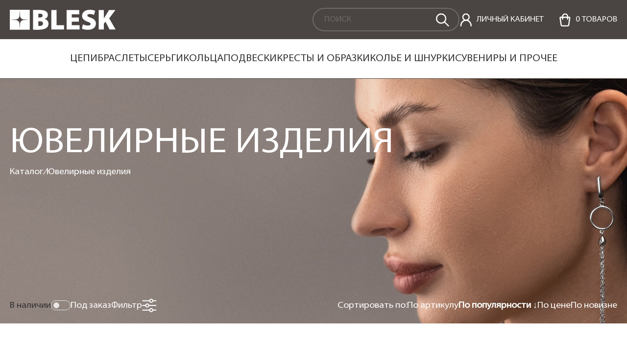

--- FILE ---
content_type: text/html; charset=UTF-8
request_url: https://blesk-kostroma.ru/catalog/?sort=pop-up
body_size: 20592
content:
<!DOCTYPE html>
<html lang="ru">

<head>

<!-- Yandex.Metrika counter -->
<noscript><div><img src="https://mc.yandex.ru/watch/97312925" style="position:absolute; left:-9999px;" alt="" /></div></noscript>
<!-- /Yandex.Metrika counter -->

    <meta http-equiv="Content-Type" content="text/html; charset=UTF-8" />
<script type="text/javascript" data-skip-moving="true">(function(w, d, n) {var cl = "bx-core";var ht = d.documentElement;var htc = ht ? ht.className : undefined;if (htc === undefined || htc.indexOf(cl) !== -1){return;}var ua = n.userAgent;if (/(iPad;)|(iPhone;)/i.test(ua)){cl += " bx-ios";}else if (/Windows/i.test(ua)){cl += ' bx-win';}else if (/Macintosh/i.test(ua)){cl += " bx-mac";}else if (/Linux/i.test(ua) && !/Android/i.test(ua)){cl += " bx-linux";}else if (/Android/i.test(ua)){cl += " bx-android";}cl += (/(ipad|iphone|android|mobile|touch)/i.test(ua) ? " bx-touch" : " bx-no-touch");cl += w.devicePixelRatio && w.devicePixelRatio >= 2? " bx-retina": " bx-no-retina";var ieVersion = -1;if (/AppleWebKit/.test(ua)){cl += " bx-chrome";}else if (/Opera/.test(ua)){cl += " bx-opera";}else if (/Firefox/.test(ua)){cl += " bx-firefox";}ht.className = htc ? htc + " " + cl : cl;})(window, document, navigator);</script>

<link href="/bitrix/js/main/popup/dist/main.popup.bundle.min.css?170307639026598" type="text/css"  rel="stylesheet" />
<link href="/bitrix/cache/css/s1/box/page_5b754e3bb786ade0e91319fe9d221f09/page_5b754e3bb786ade0e91319fe9d221f09_v1.css?170309905516975" type="text/css"  rel="stylesheet" />
<link href="/bitrix/cache/css/s1/box/template_7196cfb610534e9d5316ca91c53d07b4/template_7196cfb610534e9d5316ca91c53d07b4_v1.css?171595008068570" type="text/css"  data-template-style="true" rel="stylesheet" />






    <title>Ювелирные изделия</title>
    <meta http-equiv="Content-Type" content="text/html; charset=UTF-8">
    <meta http-equiv="X-UA-Compatible" content="IE=edge">
    <!-- <meta name="viewport" content="width=device-width, initial-scale=1.0, user-scalable=0, minimal-ui"> -->
    <meta name="viewport" content="width=device-width, initial-scale=1">
    <link rel="shortcut icon" type="image/x-icon" href="/Favicon.png" />
    <link rel="apple-touch-icon" href="/apple-touch-icon.png">

    <!-- open graph -->
        <meta property="og:title" content="Ювелирные изделия" />
    <meta property="og:description" content="" />
    <meta property="og:image" content="" />
    <meta property="og:url" content="https://blesk-kostroma.ru/catalog/?sort=pop-up" />
    <meta property="og:type" content="product" />
</head>

<body class="no-auth">
    <div id="panel">
        
    </div>
    <div itemscope itemtype="http://schema.org/WebPage">
        <meta itemprop="name" content="Ювелирные изделия" />
        <meta itemprop="description" content="" />
        <link itemprop="url" href="https://blesk-kostroma.ru/catalog/?sort=pop-up" />
    </div>
    <header class="header header--sticky">
    <div class="main-header">
        <div class="main-container">
            <div class="main-header__content">
                <div class="header-menu-btn header-mobile">
                    <button type="button" class="btn-clear" aria-label="mobile-menu" data-toggle="main-menu">
                        <svg width="24" height="24" viewBox="0 0 24 24" fill="none" xmlns="http://www.w3.org/2000/svg">
                            <use href="#mobileMenu" />
                        </svg>
                    </button>
                </div>
                <div class="header-search-btn header-mobile" data-toggle="header-search">
                    <button type="button" class="btn-clear" aria-label="mobile-search">
                        <svg width="24" height="24" viewBox="0 0 24 24" fill="none">
                            <circle cx="11.4667" cy="11.4667" r="7.46667" stroke="#fff" stroke-width="1.5" />
                            <path d="M20 20L16.8 16.8" stroke="#fff" stroke-width="1.5" stroke-linecap="round" />
                        </svg>
                    </button>
                </div>
                <div class="header-logo">
                    <a href="/" aria-label="logo">
                        <svg width="216" height="41" viewBox="0 0 216 41" fill="none" xmlns="http://www.w3.org/2000/svg">
<path d="M47.6216 40.0899C47.6216 26.8251 47.6216 13.5602 47.6216 0.295355C54.1212 0.295355 66.874 -0.484988 72.3243 2.24012C75.9008 3.93024 77.6892 6.66179 77.6892 10.435C77.6892 17.0541 71.2041 18.4606 71.2041 18.8657C75.8639 20.1434 78.9862 23.5881 78.9862 28.5345C78.9862 42.8442 57.7245 40.7931 47.6216 40.7931V40.0899V40.0899ZM58.1747 8.1947V15.859C61.3548 15.859 67.0182 16.1829 67.0182 11.7321C67.0182 7.41301 61.135 7.70122 58.1747 8.1947ZM58.1747 23.4054V32.8973C61.8977 33.4698 67.7846 32.9846 67.7846 28.0628C67.7846 23.0095 61.7771 23.4054 58.1747 23.4054ZM84.8228 40.3257V0.589312H95.4938V31.4234H110.763V40.3257H84.8228ZM140.89 15.6821V24.2896H126.623V31.6001H142.6V40.3257H115.951V0.589269H141.774V9.31479H126.622V15.6821H140.89L140.89 15.6821ZM147.198 38.4981L149.203 29.7136C152.426 31.3644 155.865 32.1897 159.52 32.1897C163.136 32.1897 164.944 31.1089 164.944 28.9472C164.944 26.307 160.693 25.0849 158.695 24.4075C151.227 21.7348 147.493 17.7455 147.493 12.4395C147.493 8.82357 148.928 5.84624 151.797 3.50771C154.666 1.16906 158.557 -0.000244141 163.47 -0.000244141C167.519 -0.000244141 171.095 0.667986 174.2 2.00432L171.96 10.5529C169.169 9.29522 166.3 8.66635 163.352 8.66635C161.741 8.66635 160.503 8.93166 159.638 9.46229C158.773 9.99287 158.341 10.7101 158.341 11.6142C158.341 12.5182 158.773 13.2354 159.638 13.7661C164.277 16.6127 169.136 16.3802 173.286 21.1651C174.957 23.0909 175.792 25.4492 175.792 28.2398C175.792 31.895 174.357 34.9213 171.488 37.319C168.619 39.7165 164.413 40.9153 158.872 40.9153C156.631 40.9153 154.43 40.6695 152.268 40.1783C150.107 39.687 148.417 39.1269 147.198 38.4981H147.198ZM181.57 40.3257V0.589269H192.123V17.4508C192.269 17.4508 201.735 1.73913 202.44 0.589269H215.528L202.912 17.5097L216 40.3256H203.678L195.306 24.2306L192.123 28.2986V40.3256H181.57V40.3257Z" fill="#FEFEFE"/>
<path fill-rule="evenodd" clip-rule="evenodd" d="M0 0H40.6335V40.6334H0V0ZM39.3903 20.3167L28.5786 19.7377C24.2461 19.5056 21.1278 16.3879 20.8958 12.0549L20.3168 1.24215L19.7377 12.0549C19.5057 16.3875 16.3874 19.5057 12.0549 19.7377L1.24323 20.3167L12.0549 20.8958C16.3879 21.1278 19.5057 24.246 19.7377 28.5786L20.3168 39.3913L20.8958 28.5786C21.1279 24.2455 24.2457 21.1278 28.5786 20.8958L39.3903 20.3167Z" fill="#FEFEFE"/>
</svg>                    </a>

                </div>
                <div class="header-search" data-toggle-id="header-search">
                    <form action="/search/">
                        <input type="text" placeholder="ПОИСК" class="header-search__input" name="q">
                        <button type="submit" class="header-search__submit" aria-label="search">
                            <svg width="27" height="27" viewBox="0 0 27 27" fill="none" xmlns="http://www.w3.org/2000/svg">
                                <path d="M10.5994 20.3591C15.789 20.3591 19.996 16.1521 19.996 10.9625C19.996 5.77295 15.789 1.56598 10.5994 1.56598C5.40986 1.56598 1.20288 5.77295 1.20288 10.9625C1.20288 16.1521 5.40986 20.3591 10.5994 20.3591Z" stroke="white" stroke-width="2.4" stroke-miterlimit="22.9256" stroke-linecap="round" stroke-linejoin="round" />
                                <path d="M25.3653 25.866L17.2126 17.6378" stroke="white" stroke-width="2.4" stroke-miterlimit="22.9256" stroke-linecap="round" stroke-linejoin="round" />
                            </svg>

                        </button>
                    </form>
                </div>



                <div class="header-widget">
                    <a href="/personal/" class="header-widget__item header-personal" aria-label="personal">
                        <svg width="27" height="27" viewBox="0 0 27 27" fill="none" xmlns="http://www.w3.org/2000/svg">
                            <path d="M13.2839 14.2655C16.7909 14.2655 19.6338 11.4225 19.6338 7.91559C19.6338 4.40866 16.7909 1.56573 13.2839 1.56573C9.77701 1.56573 6.93408 4.40866 6.93408 7.91559C6.93408 11.4225 9.77701 14.2655 13.2839 14.2655Z" stroke="white" stroke-width="2.4" stroke-miterlimit="22.9256" stroke-linecap="round" stroke-linejoin="round" />
                            <path d="M2.85474 25.8657C2.85474 19.4589 7.52412 14.2654 13.284 14.2654C19.0442 14.2654 23.7136 19.4589 23.7136 25.8657" stroke="white" stroke-width="2.4" stroke-miterlimit="22.9256" stroke-linecap="round" stroke-linejoin="round" />
                        </svg>
                        <span>Личный кабинет</span>
                    </a>

                    <div class="header-widget__item header-cart">
                        <div id="bx_basketFKauiI" class="header-widget__item header-cart"><!--'start_frame_cache_bx_basketFKauiI'-->
		<a href="javascript:void(0);" data-action='show_basket' class="header-widget__item header-cart" data-userid="0" data-count="0" aria-label="Cart">
		<svg width="27" height="27" viewBox="0 0 27 27" fill="none" xmlns="http://www.w3.org/2000/svg">
			<path fill-rule="evenodd" clip-rule="evenodd" d="M4.3745 8.31006H22.1932C22.4707 8.31006 22.7094 8.41482 22.8976 8.61894C23.086 8.82333 23.1706 9.06984 23.1481 9.34659L21.0789 23.6663C20.9768 24.9126 19.9422 25.866 18.6913 25.866H7.91555C6.66707 25.866 5.63378 24.9164 5.52848 23.6725L3.41978 9.34902C3.39656 9.072 3.4808 8.82468 3.66926 8.62002C3.85718 8.41536 4.0964 8.31006 4.3745 8.31006Z" stroke="white" stroke-width="2.4" stroke-miterlimit="22.9256" stroke-linecap="round" stroke-linejoin="round" />
			<path d="M8.46558 12.0312V6.73141C8.46558 3.87859 10.7781 1.56604 13.6309 1.56604C16.4838 1.56604 18.7963 3.87859 18.7963 6.73141V12.0312" stroke="white" stroke-width="2.4" stroke-miterlimit="22.9256" stroke-linecap="round" stroke-linejoin="round" />
		</svg>
		<span>
			0 товаров 
					</span>
	</a>
	<!--'end_frame_cache_bx_basketFKauiI'--></div>
                    </div>

                </div>
            </div>
        </div>
    </div>
    <div class="main-menu" data-toggle-id="main-menu">
        <div class="main-menu__overlay" data-toggle="main-menu"></div>
        <div class="main-menu__close">
            <button type="button" class="btn-clear" aria-label="close" data-toggle="main-menu">
                <svg width="24" height="24" viewBox="0 0 24 24">
                    <use href="#close" />
                </svg>
            </button>
        </div>
        <div class="main-container">
            <nav>
                

		<ul class="main-menu__nav" data-observe-size>
							
				
					<li class="main-menu__item main-menu__item--parent main-menu__item--first">
						

															                <a href="/catalog/yuvelirnye_izdeliya/" >
																<svg width="24" height="24" viewBox="0 0 24 24" fill="none">
										<use href="#mobileMenu"></use>
									</svg>
															Все украшения						</a>
												
														<div class = "main-menu__sub-menu">
									<div class= "main-container">
										<ul class="sub-menu-ul">
														

				
				
							
				
					<li class="sub-menu__item  ">
			            <a href="/catalog/yuvelirnye_izdeliya/tsepi_1/">
														Цепи						</a>
					</li>

				
				
							
				
					<li class="sub-menu__item  ">
			            <a href="/catalog/yuvelirnye_izdeliya/braslety_1/">
														Браслеты						</a>
					</li>

				
				
							
				
					<li class="sub-menu__item  ">
			            <a href="/catalog/yuvelirnye_izdeliya/sergi_1/">
														Серьги						</a>
					</li>

				
				
							
				
					<li class="sub-menu__item  ">
			            <a href="/catalog/yuvelirnye_izdeliya/koltsa_1/">
														Кольца						</a>
					</li>

				
				
							
				
					<li class="sub-menu__item  ">
			            <a href="/catalog/yuvelirnye_izdeliya/podveski/">
														Подвески						</a>
					</li>

				
				
							
				
					<li class="sub-menu__item  ">
			            <a href="/catalog/yuvelirnye_izdeliya/kresty_i_obrazki/">
														Кресты и образки						</a>
					</li>

				
				
							
				
					<li class="sub-menu__item  ">
			            <a href="/catalog/yuvelirnye_izdeliya/kole_i_shnurki/">
														Колье и шнурки						</a>
					</li>

				
				
							
				
					<li class="sub-menu__item  ">
			            <a href="/catalog/yuvelirnye_izdeliya/suveniry_i_prochee/">
														Сувениры и прочее						</a>
					</li>

				
				
												</ul></li>				
				
					<li class="main-menu__item  ">
			            <a href="/catalog/yuvelirnye_izdeliya/tsepi_1/">
														Цепи						</a>
					</li>

				
				
							
				
					<li class="main-menu__item  ">
			            <a href="/catalog/yuvelirnye_izdeliya/braslety_1/">
														Браслеты						</a>
					</li>

				
				
							
				
					<li class="main-menu__item  ">
			            <a href="/catalog/yuvelirnye_izdeliya/sergi_1/">
														Серьги						</a>
					</li>

				
				
							
				
					<li class="main-menu__item  ">
			            <a href="/catalog/yuvelirnye_izdeliya/koltsa_1/">
														Кольца						</a>
					</li>

				
				
							
				
					<li class="main-menu__item  ">
			            <a href="/catalog/yuvelirnye_izdeliya/podveski/">
														Подвески						</a>
					</li>

				
				
							
				
					<li class="main-menu__item  ">
			            <a href="/catalog/yuvelirnye_izdeliya/kresty_i_obrazki/">
														Кресты и образки						</a>
					</li>

				
				
							
				
					<li class="main-menu__item  ">
			            <a href="/catalog/yuvelirnye_izdeliya/kole_i_shnurki/">
														Колье и шнурки						</a>
					</li>

				
				
							
				
					<li class="main-menu__item  ">
			            <a href="/catalog/yuvelirnye_izdeliya/suveniry_i_prochee/">
														Сувениры и прочее						</a>
					</li>

				
				
						
					</ul>
		            </nav>
        </div>
    </div>

</header>
<main>
    <section>
        <div class="main-container">
            <div class="breadcrumbs" itemscope itemtype="http://schema.org/BreadcrumbList"><ol><li class="breadcrumbs__item" itemscope itemprop="itemListElement" itemtype="http://schema.org/ListItem"><a class="breadcrumbs__link" href="/" title="Главная" itemprop="item"><span itemprop="name">Главная</span><meta itemprop="position" content="1"></a></li><li class="breadcrumbs__item" itemscope itemprop="itemListElement" itemtype="http://schema.org/ListItem"><a class="breadcrumbs__link" href="/catalog/" title="Каталог" itemprop="item"><span itemprop="name">Каталог</span><meta itemprop="position" content="2"></a></li><li class="breadcrumbs__item" itemscope itemprop="itemListElement" itemtype="http://schema.org/ListItem"><span itemprop="item" content="/catalog/yuvelirnye_izdeliya/"><span itemprop="name">Ювелирные изделия</span><meta itemprop="position" content="3"></span></li></ol></div>        </div>
    </section>

    <div class="main-container main-container--cancel"><div id="comp_9f48e372e021bcd4d0dedd38a7aeb807"><section class="catalog">
    <div class="catalog-header main-container--max">
        <img src="/upload/iblock/307/50lnspelk09kf4pkdolxcabf2lx44me3.jpg" alt="" class="catalog-header-img">
        <div class="catalog-header-container ">
            <div class="catalog-title">
                <h1>Ювелирные изделия</h1>
                <div class = 'breadcrumb-child'><a href="/catalog/" onclick="BX.ajax.insertToNode('/catalog/?bxajaxid=9f48e372e021bcd4d0dedd38a7aeb807', 'comp_9f48e372e021bcd4d0dedd38a7aeb807'); return false;"  class="chain" >Каталог</a><i>/</i><a href="/catalog/yuvelirnye_izdeliya/" onclick="BX.ajax.insertToNode('/catalog/yuvelirnye_izdeliya/?bxajaxid=9f48e372e021bcd4d0dedd38a7aeb807', 'comp_9f48e372e021bcd4d0dedd38a7aeb807'); return false;"  class="chain" >Ювелирные изделия</a></div>            </div>
            <div class="catalog-header-list">
                <div class="catalog-header-list-col">
                                        <div class="ui-switch avail-switch" data-before="В наличии" data-after="Под заказ" data-avail="N">
                        <label class="ui-switch__label">
                            <input type="checkbox" class="ui-switch__input"  value="?not_avail=Y" id="switch-avail" disabled>
                            <span class="ui-switch__slider"></span>
                        </label>
                    </div>
                                        <button type="button" class="btn-clear catalog-btn-filter" data-filter="open">
                        Фильтр
                        <svg width="30" height="30" viewBox="0 0 30 30" fill="none" xmlns="http://www.w3.org/2000/svg">
                            <path d="M1.26001 5.69788H15.5859" stroke="white" stroke-width="2.00013" stroke-miterlimit="22.9256" stroke-linecap="round" stroke-linejoin="round" />
                            <path d="M18.7095 8.87369C20.4634 8.87369 21.8853 7.45184 21.8853 5.69789C21.8853 3.94395 20.4634 2.52209 18.7095 2.52209C16.9555 2.52209 15.5337 3.94395 15.5337 5.69789C15.5337 7.45184 16.9555 8.87369 18.7095 8.87369Z" stroke="white" stroke-width="2.00013" stroke-miterlimit="22.9256" stroke-linecap="round" stroke-linejoin="round" />
                            <path d="M28.2601 5.69788H21.9229" stroke="white" stroke-width="2.00013" stroke-miterlimit="22.9256" stroke-linecap="round" stroke-linejoin="round" />
                            <path d="M1.26001 15.3243H7.38301" stroke="white" stroke-width="2.00013" stroke-miterlimit="22.9256" stroke-linecap="round" stroke-linejoin="round" />
                            <path d="M10.5501 18.5C12.304 18.5 13.7259 17.0782 13.7259 15.3242C13.7259 13.5703 12.304 12.1484 10.5501 12.1484C8.79612 12.1484 7.37427 13.5703 7.37427 15.3242C7.37427 17.0782 8.79612 18.5 10.5501 18.5Z" stroke="white" stroke-width="2.00013" stroke-miterlimit="22.9256" stroke-linecap="round" stroke-linejoin="round" />
                            <path d="M28.2599 15.3243H13.7258" stroke="white" stroke-width="2.00013" stroke-miterlimit="22.9256" stroke-linecap="round" stroke-linejoin="round" />
                            <path d="M1.26001 24.7821H15.5859" stroke="white" stroke-width="2.00013" stroke-miterlimit="22.9256" stroke-linecap="round" stroke-linejoin="round" />
                            <path d="M18.7095 27.9579C20.4634 27.9579 21.8853 26.5361 21.8853 24.7821C21.8853 23.0282 20.4634 21.6063 18.7095 21.6063C16.9555 21.6063 15.5337 23.0282 15.5337 24.7821C15.5337 26.5361 16.9555 27.9579 18.7095 27.9579Z" stroke="white" stroke-width="2.00013" stroke-miterlimit="22.9256" stroke-linecap="round" stroke-linejoin="round" />
                            <path d="M28.2601 24.7821H21.9229" stroke="white" stroke-width="2.00013" stroke-miterlimit="22.9256" stroke-linecap="round" stroke-linejoin="round" />
                        </svg>
                    </button>
                </div>

                <div class="catalog-sort" data-name="Сортировать по:">
                    <div class="catalog-sort__item up">
    <a href="/catalog/?sort=articul-down" onclick="BX.ajax.insertToNode('/catalog/?sort=articul-down&amp;bxajaxid=9f48e372e021bcd4d0dedd38a7aeb807', 'comp_9f48e372e021bcd4d0dedd38a7aeb807'); return false;"  >
        По артикулу
    </a>
</div><div class="catalog-sort__item down catalog-sort__item--hide">
    <a href="/catalog/?sort=articul-up" onclick="BX.ajax.insertToNode('/catalog/?sort=articul-up&amp;bxajaxid=9f48e372e021bcd4d0dedd38a7aeb807', 'comp_9f48e372e021bcd4d0dedd38a7aeb807'); return false;"  >
        По артикулу
    </a>
</div><div class="catalog-sort__item up catalog-sort__item--hide">
    <a href="/catalog/?sort=pop-down" onclick="BX.ajax.insertToNode('/catalog/?sort=pop-down&amp;bxajaxid=9f48e372e021bcd4d0dedd38a7aeb807', 'comp_9f48e372e021bcd4d0dedd38a7aeb807'); return false;"  >
        По популярности
    </a>
</div><div class="catalog-sort__item down catalog-sort__item--selected">
    <a href="/catalog/?sort=pop-down" onclick="BX.ajax.insertToNode('/catalog/?sort=pop-down&amp;bxajaxid=9f48e372e021bcd4d0dedd38a7aeb807', 'comp_9f48e372e021bcd4d0dedd38a7aeb807'); return false;"  >
        По популярности
    </a>
</div><div class="catalog-sort__item up">
    <a href="/catalog/?sort=price-down" onclick="BX.ajax.insertToNode('/catalog/?sort=price-down&amp;bxajaxid=9f48e372e021bcd4d0dedd38a7aeb807', 'comp_9f48e372e021bcd4d0dedd38a7aeb807'); return false;"  >
        По цене
    </a>
</div><div class="catalog-sort__item down catalog-sort__item--hide">
    <a href="/catalog/?sort=price-up" onclick="BX.ajax.insertToNode('/catalog/?sort=price-up&amp;bxajaxid=9f48e372e021bcd4d0dedd38a7aeb807', 'comp_9f48e372e021bcd4d0dedd38a7aeb807'); return false;"  >
        По цене
    </a>
</div><div class="catalog-sort__item up">
    <a href="/catalog/?sort=new-down" onclick="BX.ajax.insertToNode('/catalog/?sort=new-down&amp;bxajaxid=9f48e372e021bcd4d0dedd38a7aeb807', 'comp_9f48e372e021bcd4d0dedd38a7aeb807'); return false;"  >
        По новизне
    </a>
</div><div class="catalog-sort__item down catalog-sort__item--hide">
    <a href="/catalog/?sort=new-up" onclick="BX.ajax.insertToNode('/catalog/?sort=new-up&amp;bxajaxid=9f48e372e021bcd4d0dedd38a7aeb807', 'comp_9f48e372e021bcd4d0dedd38a7aeb807'); return false;"  >
        По новизне
    </a>
</div>
                </div>
            </div>
        </div>
    </div>
    <div class="">
        <div class="catalog-container">
            <div class="filter">
                <div class="ui-overlay" data-filter="close"></div>
<div class="filter-container" id="modal-filter-wrap">
    
<form name="arrFilter_form" action="/catalog/?sort=pop-up" method="get" class="filter-panel"><input type="hidden" name="bxajaxid" id="bxajaxid_9f48e372e021bcd4d0dedd38a7aeb807_8BACKi" value="9f48e372e021bcd4d0dedd38a7aeb807" /><input type="hidden" name="AJAX_CALL" value="Y" />        <div class="filter-elements">
            <div class="bx-filter">
                <div class="bx-filter-section">
                    <!-- <div class="filter-prop bx-active">
                                            </div> -->

                                                <input type="hidden" name="sort" id="sort" value="pop-up" />
                        
                        <div class="filter-header">
                            <b>
                                Фильтр
                            </b>
                            <button type="button" class="btn-clear" aria-label="close" data-filter="close">
                                <svg width="24" height="24" viewBox="0 0 24 24">
                                    <use href="#close"></use>
                                </svg>
                            </button>
                        </div>

                                        </div>
                </div>
            </div>

            <div class="filter-btns">
                <input  class="btn-link btn-link--small"
                        type="submit"
                        id="set_filter"
                        name="set_filter"
                        value="Показать"
                />
                <input  class="btn-link btn-link--small btn-link--white"
                        type="submit"
                        id="del_filter"
                        name="del_filter"
                        value="Сбросить"
                />
                <div class="bx-filter-popup-result left" id="modef" style="display:none">
                    <a href="/catalog/filter/clear/apply/" target="">
                        Выбрано: <span id="modef_num">0</span>                    </a>
                </div>
            </div>
        </form>
</div>

            </div>
            <div class="catalog-section">
                                <div class="catalog-section__row" itemscope itemtype="http://schema.org/ItemList">
                    <div class="catalog-section--grid">
</div>
                </div>
            </div>
        </div>
    </div>
</section></div><br>	</div>


</main>

<footer class="footer">
    <div class="main-container">
        <div class="footer__container">
            <div class="footer-menu">
                <nav class="footer-menu__nav">
                    <ul class="footer-menu__col">
                        <li class="footer-menu__item footer-menu__title">
                            О КОМПАНИИ
                        </li>
                        <li class="footer-menu__item">
                            <p>
                            Оптовый интернет-магазин ювелирной компании BLESK – Ваш надежный партнер в мире украшений и стиля.
                            </p>
                        </li>
                    </ul>
                    <ul class="footer-menu__col">
                        <li class="footer-menu__item footer-menu__title">
                            Контакты
                        </li>
                        <li class="footer-menu__contacts">

                        <li class="footer-menu__contacts">
                            <p>
                            г. Кострома, ул. Галичская, 108 <br>
                                <a href="tel:+74942500088" class="tooltip__link link-dashed">8-4942-50-00-88</a><br>
                                <a href="tel:+79203870088" class="tooltip__link link-dashed">8-920-387-00-88</a><br>
                                <a href="mailto:blesk-kostroma@yandex.ru" class="tooltip__link link-dashed">blesk-kostroma@yandex.ru</a><br>

                            </p>

                        </li>
                    </ul>
                    <ul class="footer-menu__col">
                        <li class="footer-menu__item footer-menu__title">
                            Каталог
                        </li>
                        
            <li class="footer-menu__item"><a href="/catalog/yuvelirnye_izdeliya/sergi_1/">Серьги</a></li>
                        <li class="footer-menu__item"><a href="/catalog/yuvelirnye_izdeliya/koltsa_1/">Кольца</a></li>
                        <li class="footer-menu__item"><a href="/catalog/yuvelirnye_izdeliya/braslety_1/">Браслеты</a></li>
                        <li class="footer-menu__item"><a href="/catalog/yuvelirnye_izdeliya/tsepi_1/">Цепи</a></li>
                        <li class="footer-menu__item"><a href="/catalog/yuvelirnye_izdeliya/podveski/">Подвески</a></li>
                                </ul>
                    <ul class="footer-menu__col">
                        <li class="footer-menu__item footer-menu__title">
                            ИНФОРМАЦИЯ
                        </li>
                        
            <li class="footer-menu__item"><a href="/about/">О компании</a></li>
                        <li class="footer-menu__item"><a href="/privacy-policy/">Информация для покупателей</a></li>
                        <li class="footer-menu__item"><a href="/delivery/">Доставка и оплата</a></li>
                        <li class="footer-menu__item"><a href="/contacts/">Контакты</a></li>
                        <li class="footer-menu__item"><a href="/catalogs_download/">Скачать каталоги</a></li>
                                </ul>
                    <ul class="footer-menu__col">
                        <li class="footer-menu__item footer-menu__title">
                            НОВОСТИ
                        </li>
                        <li class="footer-menu__item">
                            <p>
                                Будь в курсе наших новостей
                                подпишись на рассылку.
                            </p>
                        </li>
                            <button class="btn-link btn-link--round buy-btn subscribe--btn" data-element="subscribe-button">ПОДПИСАТЬСЯ</button>
                                <div class="ui-popup" id="subscribe-popup">
                                    <div class="ui-popup__container">
                                        <button type="button" class="btn-clear ui-popup__close" aria-label="close">
                                            <svg width="24" height="24" viewBox="0 0 24 24">
                                                <use href="#close"></use>
                                            </svg>
                                        </button>
                                        <div class="ui-popup__body">
                                            <div class="subscribe">
                                                <div class="title">
                                                    Будьте в курсе наших новостей и скидок!
                                                </div>
                                                <div class="sender-container">
                                                    <div id="comp_adbb820f14b4f70919a93e0637c6d189"><div class="bx-subscribe"  id="sender-subscribe">
<!--'start_frame_cache_sender-subscribe'-->	
		
<form id="bx_subscribe_subform_5IpukZ" role="form" method="post" action="/catalog/?sort=pop-up"><input type="hidden" name="bxajaxid" id="bxajaxid_adbb820f14b4f70919a93e0637c6d189_Ar8Szp" value="adbb820f14b4f70919a93e0637c6d189" /><input type="hidden" name="AJAX_CALL" value="Y" />		<input type="hidden" name="sessid" id="sessid" value="9b587c4d52cea4e48c8b163319e96790" />		<input type="hidden" name="sender_subscription" value="add">

		<div class="bx-input-group">
			<input class="bx-form-control" type="email" name="SENDER_SUBSCRIBE_EMAIL" value="" title="Введите ваш e-mail" placeholder="Введите ваш e-mail">
		</div>

		<div style="">
								</div>

		
					<div class="bx-input-group">
				<input name="captcha_sid" value="053d2d8b65dc0b31decfb54505ad8f0c" type="hidden">
				<img style="display:none" src="[data-uri]"><div id="recaptcha_117b" class="g-recaptcha" data-theme="light" data-sitekey="6LcAczcpAAAAAAvDAMTKBVGIzdnQ2uXIL1UsYQu4" data-size="normal"  data-badge="bottomright" data-callback="RecaptchafreeSubmitForm"></div>
				<input style="display:none" name="captcha_word" type="text">
			</div>
		

		<div class="bx_subscribe_submit_container">
			<button class="sender-btn btn-subscribe" id="bx_subscribe_btn_5IpukZ"><span>Подписаться</span></button>
		</div>
	</form>
<!--'end_frame_cache_sender-subscribe'--></div></div>                                                </div>
                                            </div>
                                        </div>
                                    </div>
                                </div>

                    </ul>

                </nav>
            </div>
            <div class="footer-bottom">
                <div class="footer-bottom__item footer-bottom__item--copyright">
                    © 2026 ИП Скрябин Н.В.
                </div>
                <div class="footer-bottom__item  footer-bottom__item--uv">
                    <img src="/local/templates/box/images/logo_uvelirsoft.svg" alt="uvelirsoft" width="79px" height="20px"> - разработка сайтов
                </div>
            </div>
        </div>
    </div>
</footer>

    <div id="request_call" class="ui-popup">
    <div class="ui-popup__container">
        <button type="button" class="btn-clear ui-popup__close" aria-label="close">
            <svg width="24" height="24" viewBox="0 0 24 24">
                <use href="#close" />
            </svg>
        </button>
        <div class="ui-popup__body">
            <form class="buy1click__inner" action="/local/handlers/ajax/request_call_ajax.php">
                <input type='hidden' name='MAKE' value='N'>
                <h3>Заказать звонок</h3>
                <div class="form-container">
                    <div class="ui-input ui-input--text" data-input="ui-text">
                        <label class="ui-input__label">
                            <div class="ui-input__wraper">
                                <input id="callName" type="text" name="name" value required  data-validation-regex="([a-zA-ZА-ЯЁа-яё -]+)">
                                <span class="ui-input__placeholder" data-validation-message="Укажите ваше имя">Имя<span class="tx-red">*</span></span>
                            </div>
                        </label>
                    </div>
                    <div class="ui-input ui-input--text" data-input="ui-tel">
                        <label class="ui-input__label">
                            <div class="ui-input__wraper">
                                <input id="callPhone" type="tel" name="phone" required value>
                                <span class="ui-input__placeholder" data-validation-message = "Укажите ваш номер телефона" >Телефон<span class="tx-red">*</span></span>
                            </div>
                        </label>
                    </div>
                    <div class="ui-input ui-captcha">
                        <input type="hidden" name="captcha_sid" value="">
                        <img src="" width="140" height="30" alt="CAPTCHA">
                        <input type="text" style="display:none" name="captcha_word" size="30" maxlength="50" value="" > 
                    </div>
                    <div class="ui-input ui-input--checkbox">
                        <label class="ui-input__label">
                            <div class="ui-input__wraper">
                                <input type="checkbox" name="check" required>
                                <span class="ui-input__placeholder">Даю согласие на обработку <a href="/privacy-policy/" target="_blank">персональных данных</a></span>
                            </div>
                        </label>
                    </div>
                    <div class="ui-popup__buttons">
                        <button class="btn-link" tybe="submit" data-form-btn="request_call">Заказать</button>
                        <div data-form-error="request_call" class="ui-form__error" id = "errorRequestCall"></div>
                    </div>
                </div>
            </form>
        </div>
    </div>
</div>

    <div id="fastviewer" class="ui-popup">
    <div class="ui-popup__container">
        <button type="button" class="btn-clear ui-popup__close" aria-label="close">
            <svg width="24" height="24" viewBox="0 0 24 24">
                <use href="#close" />
            </svg>
        </button>
        <div class="ui-popup__body">
            <div class="modal__productcard" data-entity="fastviewer">
                
            </div>
        </div>
    </div>
</div>

	<svg hidden>
	<g id="arrowLeft">
		<path d="M2 7l-.53-.53L.94 7l.53.53L2 7zM7.47.47l-6 6 1.06 1.06 6-6L7.47.47zm-6 7.06l6 6 1.06-1.06-6-6-1.06 1.06z" />
	</g>
	<g id="arrowRight">
		<path d="M7 7l.53-.53.53.53-.53.53L7 7zM1.53.47l6 6-1.06 1.06-6-6L1.53.47zm6 7.06l-6 6-1.06-1.06 6-6 1.06 1.06z" />
	</g>
	<g id="arrowUp">
		<path d="M7 2L7.53033 1.46967L7 0.93934L6.46967 1.46967L7 2ZM13.5303 7.46967L7.53033 1.46967L6.46967 2.53033L12.4697 8.53033L13.5303 7.46967ZM6.46967 1.46967L0.46967 7.46967L1.53033 8.53033L7.53033 2.53033L6.46967 1.46967Z"/>
	</g>
	<g id="arrowDown">
		<path d="M7 7L7.53033 7.53033L7 8.06066L6.46967 7.53033L7 7ZM13.5303 1.53033L7.53033 7.53033L6.46967 6.46967L12.4697 0.46967L13.5303 1.53033ZM6.46967 7.53033L0.46967 1.53033L1.53033 0.46967L7.53033 6.46967L6.46967 7.53033Z"/>	
	</g>
	<g id="doubleQuotes">
		<path d="M28.4623 31.2391C27.4939 31.2459 26.5356 31.0414 25.6543 30.6397C24.7731 30.2381 23.9901 29.649 23.3599 28.9135C22.6612 28.1504 22.1167 27.2593 21.7563 26.2895C21.373 25.297 21.1731 24.2433 21.1663 23.1794C21.2267 20.7896 21.9765 18.4681 23.3252 16.4942C24.809 14.1852 26.7746 12.2244 29.0871 10.7462C31.1281 9.40874 32.7247 8.73768 33.8771 8.73305C34.3006 8.71833 34.7133 8.86753 35.0295 9.14957C35.1799 9.29159 35.298 9.46426 35.3758 9.65589C35.4537 9.84752 35.4895 10.0536 35.4807 10.2603C35.4493 10.6462 35.3076 11.015 35.0725 11.3227C34.8375 11.6304 34.5189 11.864 34.1548 11.9958C32.4374 12.8152 30.8735 13.9235 29.5314 15.2724C28.6081 16.2652 28.143 16.9941 28.143 17.4592C28.143 17.9243 28.4901 18.1534 29.1843 18.2575L29.6355 18.3269L30.1562 18.3617C31.6016 18.555 32.9156 19.3016 33.8216 20.4443C34.7663 21.6575 35.2575 23.1628 35.21 24.6997C35.2402 26.3532 34.6223 27.9528 33.4884 29.1565C32.8467 29.8408 32.0665 30.3805 31.1999 30.7396C30.3332 31.0987 29.4 31.269 28.4623 31.2391Z" fill="white" />
		<path d="M11.8014 31.2391C10.8321 31.2451 9.8731 31.0402 8.99085 30.6386C8.1086 30.2371 7.32423 29.6485 6.69211 28.9136C5.99797 28.1483 5.45607 27.2577 5.09544 26.2895C4.70881 25.298 4.50876 24.2436 4.50537 23.1794C4.56301 20.7901 5.31037 18.4685 6.6574 16.4943C8.14573 14.1866 10.1132 12.2262 12.4262 10.7463C14.4579 9.40876 16.0546 8.7377 17.2162 8.73307C17.6378 8.71725 18.0488 8.86671 18.3617 9.1496C18.5151 9.28926 18.6353 9.46153 18.7134 9.65374C18.7914 9.84596 18.8255 10.0532 18.8129 10.2603C18.7829 10.6457 18.6425 11.0143 18.4086 11.322C18.1747 11.6298 17.8572 11.8637 17.4939 11.9958C15.7864 12.8179 14.2321 13.9261 12.8983 15.2725C11.9681 16.2652 11.5099 16.9941 11.5099 17.4592C11.5099 17.9243 11.857 18.1534 12.5512 18.2575L13.0024 18.327L13.5231 18.3617C14.9685 18.555 16.2825 19.3016 17.1885 20.4443C18.1332 21.6575 18.6243 23.1628 18.5769 24.6998C18.6071 26.3532 17.9892 27.9528 16.8553 29.1565C16.2104 29.8444 15.4258 30.3862 14.554 30.7455C13.6823 31.1047 12.7437 31.273 11.8014 31.2391Z" fill="white" />
	</g>
	<g id="stars">
		<path d="M8.45314 5.52303C9.10864 3.88886 9.43639 3.07178 10 3.07178C10.5636 3.07178 10.8914 3.88886 11.5469 5.52303L11.5774 5.59912C11.9477 6.52235 12.1329 6.98396 12.5102 7.26453C12.8876 7.5451 13.383 7.58947 14.3738 7.6782L14.5529 7.69424C16.1744 7.83946 16.9852 7.91207 17.1586 8.42789C17.3321 8.94371 16.73 9.4915 15.5258 10.5871L15.1239 10.9527C14.5143 11.5073 14.2095 11.7846 14.0675 12.1481C14.041 12.2158 14.0189 12.2853 14.0015 12.356C13.9081 12.7349 13.9974 13.1371 14.1759 13.9417L14.2315 14.1921C14.5595 15.6707 14.7236 16.4101 14.4372 16.7289C14.3301 16.8481 14.191 16.9339 14.0365 16.9761C13.623 17.0889 13.036 16.6105 11.8618 15.6538C11.0909 15.0255 10.7054 14.7114 10.2628 14.6408C10.0887 14.613 9.9113 14.613 9.73721 14.6408C9.29462 14.7114 8.90914 15.0255 8.13816 15.6538C6.96403 16.6105 6.37697 17.0889 5.96347 16.9761C5.80895 16.9339 5.66986 16.8481 5.56284 16.7289C5.27644 16.4101 5.44047 15.6707 5.76853 14.1921L5.8241 13.9417C6.00261 13.1371 6.09186 12.7349 5.99848 12.356C5.98106 12.2853 5.95903 12.2158 5.93253 12.1481C5.79047 11.7846 5.48567 11.5073 4.87609 10.9527L4.47419 10.5871C3.26998 9.4915 2.66788 8.94371 2.84136 8.42789C3.01484 7.91207 3.8256 7.83946 5.44711 7.69424L5.62623 7.6782C6.61699 7.58947 7.11237 7.5451 7.48975 7.26453C7.86712 6.98396 8.05229 6.52235 8.42261 5.59912L8.45314 5.52303Z" stroke="#FFAA06" stroke-width="1.2" />
	</g>
	<g id="doubleArrow">
		<path d="M12 6L12.4881 5.43056L12 5.01219L11.5119 5.43056L12 6ZM19.4881 11.4306L12.4881 5.43056L11.5119 6.56944L18.5119 12.5694L19.4881 11.4306ZM11.5119 5.43056L4.51191 11.4306L5.48809 12.5694L12.4881 6.56944L11.5119 5.43056Z" />
		<path d="M12 12L12.4881 11.4306L12 11.0122L11.5119 11.4306L12 12ZM19.4881 17.4306L12.4881 11.4306L11.5119 12.5694L18.5119 18.5694L19.4881 17.4306ZM11.5119 11.4306L4.51191 17.4306L5.48809 18.5694L12.4881 12.5694L11.5119 11.4306Z" />
	</g>
	<g id="mobileMenu">
		<path d="M5 7H19" stroke="#fff" stroke-width="1.5" stroke-linecap="round" />
		<path d="M5 12H15" stroke="#fff" stroke-width="1.5" stroke-linecap="round" />
		<path d="M5 17H11" stroke="#fff" stroke-width="1.5" stroke-linecap="round" />
	</g>
	<g id="close">
		<path d="M18 6L6 18" stroke="#414042" stroke-width="1.5" stroke-linecap="round" stroke-linejoin="round" />
		<path d="M6 6L18 18" stroke="#414042" stroke-width="1.5" stroke-linecap="round" stroke-linejoin="round" />
	</g>
	<g id="back">
		<path d="M4 10L3.46967 10.5303L2.93934 10L3.46967 9.46967L4 10ZM20.75 18C20.75 18.4142 20.4142 18.75 20 18.75C19.5858 18.75 19.25 18.4142 19.25 18L20.75 18ZM8.46967 15.5303L3.46967 10.5303L4.53033 9.46967L9.53033 14.4697L8.46967 15.5303ZM3.46967 9.46967L8.46967 4.46967L9.53033 5.53033L4.53033 10.5303L3.46967 9.46967ZM4 9.25L14 9.25L14 10.75L4 10.75L4 9.25ZM20.75 16L20.75 18L19.25 18L19.25 16L20.75 16ZM14 9.25C17.7279 9.25 20.75 12.2721 20.75 16L19.25 16C19.25 13.1005 16.8995 10.75 14 10.75L14 9.25Z" fill="#414042" />
	</g>
	<g id="arrowLongLeft">
		<path d="M0 4C0 1.79086 1.79086 0 4 0H16C18.2091 0 20 1.79086 20 4V16C20 18.2091 18.2091 20 16 20H4C1.79086 20 0 18.2091 0 16V4Z" fill="#F3F8FE" />
		<path d="M12 10L12.5303 9.46967L13.0607 10L12.5303 10.5303L12 10ZM8.53033 5.46967L12.5303 9.46967L11.4697 10.5303L7.46967 6.53033L8.53033 5.46967ZM12.5303 10.5303L8.53033 14.5303L7.46967 13.4697L11.4697 9.46967L12.5303 10.5303Z" fill="#414042" />
	</g>
	<g id="arrowLongRight" >
		<path d="M20 12L20.5303 11.4697L21.0607 12L20.5303 12.5303L20 12ZM5 12.75C4.58579 12.75 4.25 12.4142 4.25 12C4.25 11.5858 4.58579 11.25 5 11.25V12.75ZM14.5303 5.46967L20.5303 11.4697L19.4697 12.5303L13.4697 6.53033L14.5303 5.46967ZM20.5303 12.5303L14.5303 18.5303L13.4697 17.4697L19.4697 11.4697L20.5303 12.5303ZM20 12.75H5V11.25H20V12.75Z" fill="#414042"/>
	</g>
		
		
</svg>
	<div class="navbar-mobile desktop-hide">
    <nav class="navbar-mobile__nav">
        <ul class="navbar-mobile__list">
            <li class="navbar-mobile__item">
                <a href="/catalog/" class="navbar-mobile__link">
                    <svg width="25" height="24" viewBox="0 0 25 24" fill="none" xmlns="http://www.w3.org/2000/svg">
                        <path d="M4.35498 11.7257L11.0747 18.5521C11.7457 19.2337 12.0812 19.5745 12.5 19.5745C12.9188 19.5745 13.2543 19.2337 13.9253 18.5521L20.645 11.7257C21.0613 11.3028 21.2694 11.0914 21.3335 10.8181C21.3975 10.5448 21.305 10.2629 21.12 9.69912L20.1533 6.75292C19.7175 5.42466 19.4995 4.76053 18.9746 4.38027C18.4496 4 17.7506 4 16.3527 4H8.64733C7.24939 4 6.55043 4 6.02544 4.38027C5.50045 4.76053 5.28253 5.42466 4.8467 6.75292L3.87998 9.69912C3.69498 10.2629 3.60248 10.5448 3.66653 10.8181C3.73059 11.0914 3.93872 11.3028 4.35498 11.7257Z" stroke="#414042" stroke-width="1.5" stroke-linecap="round" />
                    </svg>
                    Каталог
                </a>
            </li>
            <li class="navbar-mobile__item">
                <a href="/personal/" class="navbar-mobile__link">
                    <svg width="24" height="24" viewBox="0 0 24 24" fill="none" xmlns="http://www.w3.org/2000/svg">
                        <path d="M19.7274 20.4471C19.2716 19.1713 18.2672 18.0439 16.8701 17.2399C15.4729 16.4358 13.7611 16 12 16C10.2389 16 8.52706 16.4358 7.12991 17.2399C5.73276 18.0439 4.72839 19.1713 4.27259 20.4471" stroke="#414042" stroke-width="1.5" stroke-linecap="round" />
                        <circle cx="12" cy="8" r="4" stroke="#414042" stroke-width="1.5" stroke-linecap="round" />
                    </svg>
                    Профиль
                </a>
            </li>
            <li class="navbar-mobile__item">
                <a href="/personal/preorders/" class="navbar-mobile__link header-widget__item header-favorite" data-count="0">
                    <svg width="24" height="24" viewBox="0 0 24 24" fill="none" xmlns="http://www.w3.org/2000/svg">
                        <path d="M19.7274 20.4471C19.2716 19.1713 18.2672 18.0439 16.8701 17.2399C15.4729 16.4358 13.7611 16 12 16C10.2389 16 8.52706 16.4358 7.12991 17.2399C5.73276 18.0439 4.72839 19.1713 4.27259 20.4471" stroke="#414042" stroke-width="1.5" stroke-linecap="round" />
                        <circle cx="12" cy="8" r="4" stroke="#414042" stroke-width="1.5" stroke-linecap="round" />
                    </svg>
                    Предзаказы
                </a>
            </li>
            <li class="navbar-mobile__item">
                <a href="/personal/cart/" class="navbar-mobile__link header-widget__item header-cart" data-count-basket data-count="0">
                    <svg width="24" height="24" viewBox="0 0 24 24" fill="none">
                        <path d="M8 12L8 8C8 5.79086 9.79086 4 12 4V4C14.2091 4 16 5.79086 16 8L16 12" stroke="#414042" stroke-width="1.5" stroke-linecap="round"></path>
                        <path d="M3.69435 12.6678C3.83942 10.9269 3.91196 10.0565 4.48605 9.52824C5.06013 9 5.9336 9 7.68053 9H16.3195C18.0664 9 18.9399 9 19.514 9.52824C20.088 10.0565 20.1606 10.9269 20.3057 12.6678L20.8195 18.8339C20.904 19.8474 20.9462 20.3542 20.6491 20.6771C20.352 21 19.8435 21 18.8264 21H5.1736C4.15655 21 3.64802 21 3.35092 20.6771C3.05382 20.3542 3.09605 19.8474 3.18051 18.8339L3.69435 12.6678Z" stroke="#414042" stroke-width="1.5"></path>
                    </svg>
                    Корзина
                </a>
            </li>
        </ul>
    </nav>
</div>	
		<script type="text/javascript" >
   (function(m,e,t,r,i,k,a){m[i]=m[i]||function(){(m[i].a=m[i].a||[]).push(arguments)};
   m[i].l=1*new Date();
   for (var j = 0; j < document.scripts.length; j++) {if (document.scripts[j].src === r) { return; }}
   k=e.createElement(t),a=e.getElementsByTagName(t)[0],k.async=1,k.src=r,a.parentNode.insertBefore(k,a)})
   (window, document, "script", "https://mc.yandex.ru/metrika/tag.js", "ym");
 
   ym(97312925, "init", {
        clickmap:true,
        trackLinks:true,
        accurateTrackBounce:true,
        ecommerce:"dataLayer"
   });
</script>
<script type="text/javascript">if(!window.BX)window.BX={};if(!window.BX.message)window.BX.message=function(mess){if(typeof mess==='object'){for(let i in mess) {BX.message[i]=mess[i];} return true;}};</script>
<script type="text/javascript">(window.BX||top.BX).message({'pull_server_enabled':'N','pull_config_timestamp':'0','pull_guest_mode':'N','pull_guest_user_id':'0'});(window.BX||top.BX).message({'PULL_OLD_REVISION':'Для продолжения корректной работы с сайтом необходимо перезагрузить страницу.'});</script>
<script type="text/javascript">(window.BX||top.BX).message({'JS_CORE_LOADING':'Загрузка...','JS_CORE_NO_DATA':'- Нет данных -','JS_CORE_WINDOW_CLOSE':'Закрыть','JS_CORE_WINDOW_EXPAND':'Развернуть','JS_CORE_WINDOW_NARROW':'Свернуть в окно','JS_CORE_WINDOW_SAVE':'Сохранить','JS_CORE_WINDOW_CANCEL':'Отменить','JS_CORE_WINDOW_CONTINUE':'Продолжить','JS_CORE_H':'ч','JS_CORE_M':'м','JS_CORE_S':'с','JSADM_AI_HIDE_EXTRA':'Скрыть лишние','JSADM_AI_ALL_NOTIF':'Показать все','JSADM_AUTH_REQ':'Требуется авторизация!','JS_CORE_WINDOW_AUTH':'Войти','JS_CORE_IMAGE_FULL':'Полный размер'});</script><script type="text/javascript" src="/bitrix/js/main/core/core.min.js?1703077770221146"></script><script>BX.setJSList(['/bitrix/js/main/core/core_ajax.js','/bitrix/js/main/core/core_promise.js','/bitrix/js/main/polyfill/promise/js/promise.js','/bitrix/js/main/loadext/loadext.js','/bitrix/js/main/loadext/extension.js','/bitrix/js/main/polyfill/promise/js/promise.js','/bitrix/js/main/polyfill/find/js/find.js','/bitrix/js/main/polyfill/includes/js/includes.js','/bitrix/js/main/polyfill/matches/js/matches.js','/bitrix/js/ui/polyfill/closest/js/closest.js','/bitrix/js/main/polyfill/fill/main.polyfill.fill.js','/bitrix/js/main/polyfill/find/js/find.js','/bitrix/js/main/polyfill/matches/js/matches.js','/bitrix/js/main/polyfill/core/dist/polyfill.bundle.js','/bitrix/js/main/core/core.js','/bitrix/js/main/polyfill/intersectionobserver/js/intersectionobserver.js','/bitrix/js/main/lazyload/dist/lazyload.bundle.js','/bitrix/js/main/polyfill/core/dist/polyfill.bundle.js','/bitrix/js/main/parambag/dist/parambag.bundle.js']);
</script>
<script type="text/javascript">(window.BX||top.BX).message({'LANGUAGE_ID':'ru','FORMAT_DATE':'DD.MM.YYYY','FORMAT_DATETIME':'DD.MM.YYYY HH:MI:SS','COOKIE_PREFIX':'BITRIX_SM','SERVER_TZ_OFFSET':'10800','UTF_MODE':'Y','SITE_ID':'s1','SITE_DIR':'/','USER_ID':'','SERVER_TIME':'1769955886','USER_TZ_OFFSET':'0','USER_TZ_AUTO':'Y','bitrix_sessid':'9b587c4d52cea4e48c8b163319e96790'});</script><script type="text/javascript" src="/bitrix/js/main/core/core_promise.min.js?17030763922490"></script>
<script type="text/javascript" src="/bitrix/js/rest/client/rest.client.min.js?17030763899240"></script>

<script type="text/javascript" src="/bitrix/js/main/popup/dist/main.popup.bundle.min.js?170307777165711"></script>
<script type="text/javascript">BX.setJSList(['/bitrix/js/main/session.js','/bitrix/js/main/pageobject/pageobject.js','/bitrix/js/main/core/core_window.js','/bitrix/js/main/date/main.date.js','/bitrix/js/main/core/core_date.js','/bitrix/js/main/utils.js','/bitrix/js/main/core/core_fx.js','/local/templates/box/components/bitrix/catalog/shop/script.js','/local/templates/box/components/bitrix/catalog.smart.filter/shop/script.js','/local/templates/box/components/bitrix/sale.basket.basket.line/us/script.js','/local/components/custom/menu/templates/.default/script.js','/local/templates/box/libs/jquery/jquery.min.js','/local/templates/box/libs/lozad.min.js','/local/templates/box/libs/slick/slick.min.js','/local/templates/box/libs/jquery.mask.min.js','/local/templates/box/js/main.js','/local/templates/box/js/ui-froms.js','/local/templates/box/js/popups.js','/local/templates/box/js/favorite.js','/local/templates/box/js/request_call.js']);</script>
<script type="text/javascript">BX.setCSSList(['/local/templates/box/components/bitrix/catalog/shop/style.css','/local/templates/box/components/bitrix/catalog.smart.filter/shop/style.css','/local/templates/box/components/bitrix/system.pagenavigation/.default/style.css','/local/templates/box/components/bitrix/catalog.section/shop/style.css','/local/templates/box/components/bitrix/sale.basket.basket.line/us/style.css','/local/components/custom/sender.subscribe/templates/.default/style.css','/local/templates/box/fonts/MyriadPro/stylesheet.css','/local/templates/box/libs/slick/slick.css','/local/templates/box/style/grid.css','/local/templates/box/style/normalize.css','/local/templates/box/style/constructor.css','/local/templates/box/style/menu.css','/local/templates/box/style/main.css','/local/templates/box/style/ui-forms.css','/local/templates/box/style/popups.css','/local/templates/box/fonts/icons/fonts.css','/local/templates/box/template_styles.css']);</script>
<script type='text/javascript'>window['recaptchaFreeOptions']={'size':'normal','theme':'light','badge':'bottomright','version':'','action':'','lang':'ru','key':'6LcAczcpAAAAAAvDAMTKBVGIzdnQ2uXIL1UsYQu4'};</script>
<script type="text/javascript">"use strict";!function(r,c){var l=l||{};l.form_submit;var i=r.recaptchaFreeOptions;l.loadApi=function(){if(!c.getElementById("recaptchaApi")){var e=c.createElement("script");e.async=!0,e.id="recaptchaApi",e.src="//www.google.com/recaptcha/api.js?onload=RecaptchafreeLoaded&render=explicit&hl="+i.lang,e.onerror=function(){console.error('Failed to load "www.google.com/recaptcha/api.js"')},c.getElementsByTagName("head")[0].appendChild(e)}return!0},l.loaded=function(){if(l.renderById=l.renderByIdAfterLoad,l.renderAll(),"invisible"===i.size){c.addEventListener("submit",function(e){if(e.target&&"FORM"===e.target.tagName){var t=e.target.querySelector("div.g-recaptcha").getAttribute("data-widget");grecaptcha.execute(t),l.form_submit=e.target,e.preventDefault()}},!1);for(var e=c.querySelectorAll(".grecaptcha-badge"),t=1;t<e.length;t++)e[t].style.display="none"}r.jQuery&&jQuery(c).ajaxComplete(function(){l.reset()}),void 0!==r.BX.addCustomEvent&&r.BX.addCustomEvent("onAjaxSuccess",function(){l.reset()})},l.renderAll=function(){for(var e=c.querySelectorAll("div.g-recaptcha"),t=0;t<e.length;t++)e[t].hasAttribute("data-widget")||l.renderById(e[t].getAttribute("id"))},l.renderByIdAfterLoad=function(e){var t=c.getElementById(e),a=grecaptcha.render(t,{sitekey:t.hasAttribute("data-sitekey")?t.getAttribute("data-sitekey"):i.key,theme:t.hasAttribute("data-theme")?t.getAttribute("data-theme"):i.theme,size:t.hasAttribute("data-size")?t.getAttribute("data-size"):i.size,callback:t.hasAttribute("data-callback")?t.getAttribute("data-callback"):i.callback,badge:t.hasAttribute("data-badge")?t.getAttribute("data-badge"):i.badge});t.setAttribute("data-widget",a)},l.reset=function(){l.renderAll();for(var e=c.querySelectorAll("div.g-recaptcha[data-widget]"),t=0;t<e.length;t++){var a=e[t].getAttribute("data-widget");r.grecaptcha&&grecaptcha.reset(a)}},l.submitForm=function(e){if(void 0!==l.form_submit){var t=c.createElement("INPUT");t.setAttribute("type","hidden"),t.name="g-recaptcha-response",t.value=e,l.form_submit.appendChild(t);for(var a=l.form_submit.elements,r=0;r<a.length;r++)if("submit"===a[r].getAttribute("type")){var i=c.createElement("INPUT");i.setAttribute("type","hidden"),i.name=a[r].name,i.value=a[r].value,l.form_submit.appendChild(i)}c.createElement("form").submit.call(l.form_submit)}},l.throttle=function(a,r,i){var n,d,c,l=null,o=0;i=i||{};function u(){o=!1===i.leading?0:(new Date).getTime(),l=null,c=a.apply(n,d),l||(n=d=null)}return function(){var e=(new Date).getTime();o||!1!==i.leading||(o=e);var t=r-(e-o);return n=this,d=arguments,t<=0||r<t?(l&&(clearTimeout(l),l=null),o=e,c=a.apply(n,d),l||(n=d=null)):l||!1===i.trailing||(l=setTimeout(u,t)),c}},l.replaceCaptchaBx=function(){var e=c.body.querySelectorAll("form img");l.renderAll();for(var t=0;t<e.length;t++){var a=e[t];if(/\/bitrix\/tools\/captcha\.php\?(captcha_code|captcha_sid)=[0-9a-z]+/i.test(a.src)&&(a.src="[data-uri]",a.removeAttribute("width"),a.removeAttribute("height"),a.style.display="none",!a.parentNode.querySelector(".g-recaptcha"))){var r="d_recaptcha_"+Math.floor(16777215*Math.random()).toString(16),i=c.createElement("div");i.id=r,i.className="g-recaptcha",a.parentNode.appendChild(i),l.renderById(r)}}var n=c.querySelectorAll('form input[name="captcha_word"]');for(t=0;t<n.length;t++){var d=n[t];"none"!==d.style.display&&(d.style.display="none"),d.value=""}},l.init=function(){l.renderById=l.loadApi,c.addEventListener("DOMContentLoaded",function(){l.renderAll(),l.replaceCaptchaBx();var t=l.throttle(l.replaceCaptchaBx,200),e=r.MutationObserver||r.WebKitMutationObserver||r.MozMutationObserver;e?new e(function(e){e.forEach(function(e){"childList"===e.type&&0<e.addedNodes.length&&"IFRAME"!==e.addedNodes[0].tagName&&t()})}).observe(c.body,{attributes:!1,characterData:!1,childList:!0,subtree:!0,attributeOldValue:!1,characterDataOldValue:!1}):c.addEventListener("DOMNodeInserted",function(e){t()})})},l.init(),r.Recaptchafree=l,r.RecaptchafreeLoaded=l.loaded,r.RecaptchafreeSubmitForm=l.submitForm}(window,document);</script>
<script type="text/javascript">
					(function () {
						"use strict";

						var counter = function ()
						{
							var cookie = (function (name) {
								var parts = ("; " + document.cookie).split("; " + name + "=");
								if (parts.length == 2) {
									try {return JSON.parse(decodeURIComponent(parts.pop().split(";").shift()));}
									catch (e) {}
								}
							})("BITRIX_CONVERSION_CONTEXT_s1");

							if (cookie && cookie.EXPIRE >= BX.message("SERVER_TIME"))
								return;

							var request = new XMLHttpRequest();
							request.open("POST", "/bitrix/tools/conversion/ajax_counter.php", true);
							request.setRequestHeader("Content-type", "application/x-www-form-urlencoded");
							request.send(
								"SITE_ID="+encodeURIComponent("s1")+
								"&sessid="+encodeURIComponent(BX.bitrix_sessid())+
								"&HTTP_REFERER="+encodeURIComponent(document.referrer)
							);
						};

						if (window.frameRequestStart === true)
							BX.addCustomEvent("onFrameDataReceived", counter);
						else
							BX.ready(counter);
					})();
				</script>

<script type="text/javascript"  src="/bitrix/cache/js/s1/box/template_ff66c1f7f2f2273242f9f5a2bc30c927/template_ff66c1f7f2f2273242f9f5a2bc30c927_v1.js?1703077829170016"></script>
<script type="text/javascript"  src="/bitrix/cache/js/s1/box/page_d4a9c5df287007cf3a785023b2daa5f3/page_d4a9c5df287007cf3a785023b2daa5f3_v1.js?170309905524847"></script>
<script type="text/javascript">var _ba = _ba || []; _ba.push(["aid", "f958dff59aad98dce8db858991b19d83"]); _ba.push(["host", "blesk-kostroma.ru"]); (function() {var ba = document.createElement("script"); ba.type = "text/javascript"; ba.async = true;ba.src = (document.location.protocol == "https:" ? "https://" : "http://") + "bitrix.info/ba.js";var s = document.getElementsByTagName("script")[0];s.parentNode.insertBefore(ba, s);})();</script>

<script>
var bx_basketFKauiI = new BitrixSmallCart;
</script>
<script>
		$('[data-count-basket]').attr('data-count', 0);
	</script>
<script type="text/javascript">
	///////
	bx_basketFKauiI.siteId       = 's1';
	bx_basketFKauiI.cartId       = 'bx_basketFKauiI';
	bx_basketFKauiI.ajaxPath     = '/bitrix/components/bitrix/sale.basket.basket.line/ajax.php';
	bx_basketFKauiI.templateName = 'us';
	bx_basketFKauiI.arParams     =  {'COMPOSITE_FRAME_MODE':'A','COMPOSITE_FRAME_TYPE':'AUTO','HIDE_ON_BASKET_PAGES':'N','PATH_TO_AUTHORIZE':'/login/','PATH_TO_BASKET':'/personal/cart/','PATH_TO_ORDER':'/personal/order/make/','PATH_TO_PERSONAL':'/personal/','PATH_TO_PROFILE':'/personal/','PATH_TO_REGISTER':'/login/','POSITION_FIXED':'N','SHOW_AUTHOR':'N','SHOW_EMPTY_VALUES':'N','SHOW_NUM_PRODUCTS':'Y','SHOW_PERSONAL_LINK':'N','SHOW_PRODUCTS':'Y','SHOW_REGISTRATION':'N','SHOW_TOTAL_PRICE':'N','CACHE_TYPE':'A','SHOW_DELAY':'Y','SHOW_NOTAVAIL':'Y','SHOW_IMAGE':'Y','SHOW_PRICE':'Y','SHOW_SUMMARY':'Y','POSITION_VERTICAL':'top','POSITION_HORIZONTAL':'right','MAX_IMAGE_SIZE':'70','AJAX':'N','~COMPOSITE_FRAME_MODE':'A','~COMPOSITE_FRAME_TYPE':'AUTO','~HIDE_ON_BASKET_PAGES':'N','~PATH_TO_AUTHORIZE':'/login/','~PATH_TO_BASKET':'/personal/cart/','~PATH_TO_ORDER':'/personal/order/make/','~PATH_TO_PERSONAL':'/personal/','~PATH_TO_PROFILE':'/personal/','~PATH_TO_REGISTER':'/login/','~POSITION_FIXED':'N','~SHOW_AUTHOR':'N','~SHOW_EMPTY_VALUES':'N','~SHOW_NUM_PRODUCTS':'Y','~SHOW_PERSONAL_LINK':'N','~SHOW_PRODUCTS':'Y','~SHOW_REGISTRATION':'N','~SHOW_TOTAL_PRICE':'N','~CACHE_TYPE':'A','~SHOW_DELAY':'Y','~SHOW_NOTAVAIL':'Y','~SHOW_IMAGE':'Y','~SHOW_PRICE':'Y','~SHOW_SUMMARY':'Y','~POSITION_VERTICAL':'top','~POSITION_HORIZONTAL':'right','~MAX_IMAGE_SIZE':'70','~AJAX':'N','cartId':'bx_basketFKauiI'}; // TODO \Bitrix\Main\Web\Json::encode
	bx_basketFKauiI.closeMessage = 'Скрыть';
	bx_basketFKauiI.openMessage  = 'Раскрыть';
	bx_basketFKauiI.activate();
	///////

	$(document).on('click', '.header-cart [data-action="show_basket"]', function(){
		var userId = $(this).attr('data-userid');
		
		if(parseFloat(userId) > 0){
		    $('.header-cart [data-role="basket-item-list"]').show();
		    $('body').addClass('basket_opened');
		}else{
			location.href='/auth/';
		}
	});

	$(document).on('click', '.header-cart [data-action="hide_basket"]', function(){
	    $('.header-cart [data-role="basket-item-list"]').hide();
	    $('body').removeClass('basket_opened');
	});

	$(document).on('click', "[data-action='change-basket-btn']", function(){
		var status = $(this).data('status');

		if($('body').data('active-status')){
			$('body').data('active-status', status);
		}else{
			$('body').attr('data-active-status', status);
		}

		bx_basketFKauiI.changeBasketLineActiveStatus();
	});

</script><script type="text/javascript">if (window.location.hash != '' && window.location.hash != '#') top.BX.ajax.history.checkRedirectStart('bxajaxid', '9f48e372e021bcd4d0dedd38a7aeb807')</script><script>
                        $("#switch-avail").click(function() {
                            let value = $(this).val();
                            window.location.href = value;
                        });
                    </script>
<script type="text/javascript">
function _processform_8BACKi(){
	if (BX('bxajaxid_9f48e372e021bcd4d0dedd38a7aeb807_8BACKi'))
	{
		var obForm = BX('bxajaxid_9f48e372e021bcd4d0dedd38a7aeb807_8BACKi').form;
		BX.bind(obForm, 'submit', function() {BX.ajax.submitComponentForm(this, 'comp_9f48e372e021bcd4d0dedd38a7aeb807', true)});
	}
	BX.removeCustomEvent('onAjaxSuccess', _processform_8BACKi);
}
if (BX('bxajaxid_9f48e372e021bcd4d0dedd38a7aeb807_8BACKi'))
	_processform_8BACKi();
else
	BX.addCustomEvent('onAjaxSuccess', _processform_8BACKi);
</script>
<script type="text/javascript">
	var smartFilter = new JCSmartFilter('/catalog/?sort=pop-up', 'VERTICAL', {'SEF_SET_FILTER_URL':'/catalog/filter/clear/apply/','SEF_DEL_FILTER_URL':'/catalog/filter/clear/apply/'});
</script>
<script>
    $(document).ready(function(){
		observer.observe()
    });
</script>
<script>
	
	var slickSliders = false;
	slickSliders = document.querySelectorAll('.catalog-item-slider');

	if ('IntersectionObserver' in window) {
		// IntersectionObserver Supported
		let config = {
			root: null,
			rootMargin: '0px',
			threshold: 0.0
		};

		let observer = new IntersectionObserver(onChange, config);
		slickSliders.forEach(slider => observer.observe(slider));

		function onChange(elements, observer) {
			elements.forEach(element => {
				if (element.isIntersecting) {
					// console.log("element intersecting", element.target);

					var options = {
						infinite: false,
						slidesToShow: 1,
						slidesToScroll: 1,
						dots: true,
						arrows: false,
						autoplay: false,
						autoplaySpeed: 3000,
						cssEase: 'ease-out',
						responsive: [
							{
								breakpoint: 767,
								settings: {
									dots: false,
								}
							}

						]
					};
					// Stop watching and load the slickSlider
					loadSlick(element.target, options);
					observer.unobserve(element.target);
				}
			});
		}

	} else {
		// IntersectionObserver NOT Supported
		slickSliders.forEach(slickSlider => loadSlick(slickSlider));
	}

	function loadSlick(slickSlider, options) {
		$slickSlider = $(slickSlider);
		$slickSlider.slick(options);
	}
</script>
<script type="text/javascript">if (top.BX.ajax.history.bHashCollision) top.BX.ajax.history.checkRedirectFinish('bxajaxid', '9f48e372e021bcd4d0dedd38a7aeb807');</script><script type="text/javascript">top.BX.ready(BX.defer(function() {window.AJAX_PAGE_STATE = new top.BX.ajax.component('comp_9f48e372e021bcd4d0dedd38a7aeb807'); top.BX.ajax.history.init(window.AJAX_PAGE_STATE);}))</script><script>
		(function () {
			var btn = BX('bx_subscribe_btn_5IpukZ');
			var form = BX('bx_subscribe_subform_5IpukZ');

			if(!btn)
			{
				return;
			}

			function mailSender()
			{
				setTimeout(function() {
					if(!btn)
					{
						return;
					}

					var btn_span = btn.querySelector("span");
					var btn_subscribe_width = btn_span.style.width;
					BX.addClass(btn, "send");
					btn_span.outterHTML = "<span><i class='fa fa-check'></i> ГОТОВО</span>";
					if(btn_subscribe_width)
					{
						btn.querySelector("span").style["min-width"] = btn_subscribe_width+"px";
					}
				}, 400);
			}

			BX.ready(function()
			{
				BX.bind(btn, 'click', function() {
					setTimeout(mailSender, 250);
					return false;
				});
			});

			BX.bind(form, 'submit', function () {
				btn.disabled=true;
				setTimeout(function () {
					btn.disabled=false;
				}, 2000);

				return true;
			});
		})();
	</script>

<script type="text/javascript">
function _processform_Ar8Szp(){
	if (BX('bxajaxid_adbb820f14b4f70919a93e0637c6d189_Ar8Szp'))
	{
		var obForm = BX('bxajaxid_adbb820f14b4f70919a93e0637c6d189_Ar8Szp').form;
		BX.bind(obForm, 'submit', function() {BX.ajax.submitComponentForm(this, 'comp_adbb820f14b4f70919a93e0637c6d189', true)});
	}
	BX.removeCustomEvent('onAjaxSuccess', _processform_Ar8Szp);
}
if (BX('bxajaxid_adbb820f14b4f70919a93e0637c6d189_Ar8Szp'))
	_processform_Ar8Szp();
else
	BX.addCustomEvent('onAjaxSuccess', _processform_Ar8Szp);
</script>
<script type="text/javascript">
	$(document).ready(function(){
		$('[data-element="subscribe-button"]').on('click', function(){
			openUIPopup('#subscribe-popup');
		});
	});
</script><script>
		const observer = lozad('.lozad', {
			rootMargin: '10px 0px', // syntax similar to that of CSS Margin
			threshold: 0.1, // ratio of element convergence
			enableAutoReload: true // it will reload the new image when validating attributes changes
		});
		observer.observe();
	</script>
</body>
</html>

--- FILE ---
content_type: text/html; charset=utf-8
request_url: https://www.google.com/recaptcha/api2/anchor?ar=1&k=6LcAczcpAAAAAAvDAMTKBVGIzdnQ2uXIL1UsYQu4&co=aHR0cHM6Ly9ibGVzay1rb3N0cm9tYS5ydTo0NDM.&hl=ru&v=N67nZn4AqZkNcbeMu4prBgzg&theme=light&size=normal&badge=bottomright&anchor-ms=20000&execute-ms=30000&cb=pq500xerp24z
body_size: 49241
content:
<!DOCTYPE HTML><html dir="ltr" lang="ru"><head><meta http-equiv="Content-Type" content="text/html; charset=UTF-8">
<meta http-equiv="X-UA-Compatible" content="IE=edge">
<title>reCAPTCHA</title>
<style type="text/css">
/* cyrillic-ext */
@font-face {
  font-family: 'Roboto';
  font-style: normal;
  font-weight: 400;
  font-stretch: 100%;
  src: url(//fonts.gstatic.com/s/roboto/v48/KFO7CnqEu92Fr1ME7kSn66aGLdTylUAMa3GUBHMdazTgWw.woff2) format('woff2');
  unicode-range: U+0460-052F, U+1C80-1C8A, U+20B4, U+2DE0-2DFF, U+A640-A69F, U+FE2E-FE2F;
}
/* cyrillic */
@font-face {
  font-family: 'Roboto';
  font-style: normal;
  font-weight: 400;
  font-stretch: 100%;
  src: url(//fonts.gstatic.com/s/roboto/v48/KFO7CnqEu92Fr1ME7kSn66aGLdTylUAMa3iUBHMdazTgWw.woff2) format('woff2');
  unicode-range: U+0301, U+0400-045F, U+0490-0491, U+04B0-04B1, U+2116;
}
/* greek-ext */
@font-face {
  font-family: 'Roboto';
  font-style: normal;
  font-weight: 400;
  font-stretch: 100%;
  src: url(//fonts.gstatic.com/s/roboto/v48/KFO7CnqEu92Fr1ME7kSn66aGLdTylUAMa3CUBHMdazTgWw.woff2) format('woff2');
  unicode-range: U+1F00-1FFF;
}
/* greek */
@font-face {
  font-family: 'Roboto';
  font-style: normal;
  font-weight: 400;
  font-stretch: 100%;
  src: url(//fonts.gstatic.com/s/roboto/v48/KFO7CnqEu92Fr1ME7kSn66aGLdTylUAMa3-UBHMdazTgWw.woff2) format('woff2');
  unicode-range: U+0370-0377, U+037A-037F, U+0384-038A, U+038C, U+038E-03A1, U+03A3-03FF;
}
/* math */
@font-face {
  font-family: 'Roboto';
  font-style: normal;
  font-weight: 400;
  font-stretch: 100%;
  src: url(//fonts.gstatic.com/s/roboto/v48/KFO7CnqEu92Fr1ME7kSn66aGLdTylUAMawCUBHMdazTgWw.woff2) format('woff2');
  unicode-range: U+0302-0303, U+0305, U+0307-0308, U+0310, U+0312, U+0315, U+031A, U+0326-0327, U+032C, U+032F-0330, U+0332-0333, U+0338, U+033A, U+0346, U+034D, U+0391-03A1, U+03A3-03A9, U+03B1-03C9, U+03D1, U+03D5-03D6, U+03F0-03F1, U+03F4-03F5, U+2016-2017, U+2034-2038, U+203C, U+2040, U+2043, U+2047, U+2050, U+2057, U+205F, U+2070-2071, U+2074-208E, U+2090-209C, U+20D0-20DC, U+20E1, U+20E5-20EF, U+2100-2112, U+2114-2115, U+2117-2121, U+2123-214F, U+2190, U+2192, U+2194-21AE, U+21B0-21E5, U+21F1-21F2, U+21F4-2211, U+2213-2214, U+2216-22FF, U+2308-230B, U+2310, U+2319, U+231C-2321, U+2336-237A, U+237C, U+2395, U+239B-23B7, U+23D0, U+23DC-23E1, U+2474-2475, U+25AF, U+25B3, U+25B7, U+25BD, U+25C1, U+25CA, U+25CC, U+25FB, U+266D-266F, U+27C0-27FF, U+2900-2AFF, U+2B0E-2B11, U+2B30-2B4C, U+2BFE, U+3030, U+FF5B, U+FF5D, U+1D400-1D7FF, U+1EE00-1EEFF;
}
/* symbols */
@font-face {
  font-family: 'Roboto';
  font-style: normal;
  font-weight: 400;
  font-stretch: 100%;
  src: url(//fonts.gstatic.com/s/roboto/v48/KFO7CnqEu92Fr1ME7kSn66aGLdTylUAMaxKUBHMdazTgWw.woff2) format('woff2');
  unicode-range: U+0001-000C, U+000E-001F, U+007F-009F, U+20DD-20E0, U+20E2-20E4, U+2150-218F, U+2190, U+2192, U+2194-2199, U+21AF, U+21E6-21F0, U+21F3, U+2218-2219, U+2299, U+22C4-22C6, U+2300-243F, U+2440-244A, U+2460-24FF, U+25A0-27BF, U+2800-28FF, U+2921-2922, U+2981, U+29BF, U+29EB, U+2B00-2BFF, U+4DC0-4DFF, U+FFF9-FFFB, U+10140-1018E, U+10190-1019C, U+101A0, U+101D0-101FD, U+102E0-102FB, U+10E60-10E7E, U+1D2C0-1D2D3, U+1D2E0-1D37F, U+1F000-1F0FF, U+1F100-1F1AD, U+1F1E6-1F1FF, U+1F30D-1F30F, U+1F315, U+1F31C, U+1F31E, U+1F320-1F32C, U+1F336, U+1F378, U+1F37D, U+1F382, U+1F393-1F39F, U+1F3A7-1F3A8, U+1F3AC-1F3AF, U+1F3C2, U+1F3C4-1F3C6, U+1F3CA-1F3CE, U+1F3D4-1F3E0, U+1F3ED, U+1F3F1-1F3F3, U+1F3F5-1F3F7, U+1F408, U+1F415, U+1F41F, U+1F426, U+1F43F, U+1F441-1F442, U+1F444, U+1F446-1F449, U+1F44C-1F44E, U+1F453, U+1F46A, U+1F47D, U+1F4A3, U+1F4B0, U+1F4B3, U+1F4B9, U+1F4BB, U+1F4BF, U+1F4C8-1F4CB, U+1F4D6, U+1F4DA, U+1F4DF, U+1F4E3-1F4E6, U+1F4EA-1F4ED, U+1F4F7, U+1F4F9-1F4FB, U+1F4FD-1F4FE, U+1F503, U+1F507-1F50B, U+1F50D, U+1F512-1F513, U+1F53E-1F54A, U+1F54F-1F5FA, U+1F610, U+1F650-1F67F, U+1F687, U+1F68D, U+1F691, U+1F694, U+1F698, U+1F6AD, U+1F6B2, U+1F6B9-1F6BA, U+1F6BC, U+1F6C6-1F6CF, U+1F6D3-1F6D7, U+1F6E0-1F6EA, U+1F6F0-1F6F3, U+1F6F7-1F6FC, U+1F700-1F7FF, U+1F800-1F80B, U+1F810-1F847, U+1F850-1F859, U+1F860-1F887, U+1F890-1F8AD, U+1F8B0-1F8BB, U+1F8C0-1F8C1, U+1F900-1F90B, U+1F93B, U+1F946, U+1F984, U+1F996, U+1F9E9, U+1FA00-1FA6F, U+1FA70-1FA7C, U+1FA80-1FA89, U+1FA8F-1FAC6, U+1FACE-1FADC, U+1FADF-1FAE9, U+1FAF0-1FAF8, U+1FB00-1FBFF;
}
/* vietnamese */
@font-face {
  font-family: 'Roboto';
  font-style: normal;
  font-weight: 400;
  font-stretch: 100%;
  src: url(//fonts.gstatic.com/s/roboto/v48/KFO7CnqEu92Fr1ME7kSn66aGLdTylUAMa3OUBHMdazTgWw.woff2) format('woff2');
  unicode-range: U+0102-0103, U+0110-0111, U+0128-0129, U+0168-0169, U+01A0-01A1, U+01AF-01B0, U+0300-0301, U+0303-0304, U+0308-0309, U+0323, U+0329, U+1EA0-1EF9, U+20AB;
}
/* latin-ext */
@font-face {
  font-family: 'Roboto';
  font-style: normal;
  font-weight: 400;
  font-stretch: 100%;
  src: url(//fonts.gstatic.com/s/roboto/v48/KFO7CnqEu92Fr1ME7kSn66aGLdTylUAMa3KUBHMdazTgWw.woff2) format('woff2');
  unicode-range: U+0100-02BA, U+02BD-02C5, U+02C7-02CC, U+02CE-02D7, U+02DD-02FF, U+0304, U+0308, U+0329, U+1D00-1DBF, U+1E00-1E9F, U+1EF2-1EFF, U+2020, U+20A0-20AB, U+20AD-20C0, U+2113, U+2C60-2C7F, U+A720-A7FF;
}
/* latin */
@font-face {
  font-family: 'Roboto';
  font-style: normal;
  font-weight: 400;
  font-stretch: 100%;
  src: url(//fonts.gstatic.com/s/roboto/v48/KFO7CnqEu92Fr1ME7kSn66aGLdTylUAMa3yUBHMdazQ.woff2) format('woff2');
  unicode-range: U+0000-00FF, U+0131, U+0152-0153, U+02BB-02BC, U+02C6, U+02DA, U+02DC, U+0304, U+0308, U+0329, U+2000-206F, U+20AC, U+2122, U+2191, U+2193, U+2212, U+2215, U+FEFF, U+FFFD;
}
/* cyrillic-ext */
@font-face {
  font-family: 'Roboto';
  font-style: normal;
  font-weight: 500;
  font-stretch: 100%;
  src: url(//fonts.gstatic.com/s/roboto/v48/KFO7CnqEu92Fr1ME7kSn66aGLdTylUAMa3GUBHMdazTgWw.woff2) format('woff2');
  unicode-range: U+0460-052F, U+1C80-1C8A, U+20B4, U+2DE0-2DFF, U+A640-A69F, U+FE2E-FE2F;
}
/* cyrillic */
@font-face {
  font-family: 'Roboto';
  font-style: normal;
  font-weight: 500;
  font-stretch: 100%;
  src: url(//fonts.gstatic.com/s/roboto/v48/KFO7CnqEu92Fr1ME7kSn66aGLdTylUAMa3iUBHMdazTgWw.woff2) format('woff2');
  unicode-range: U+0301, U+0400-045F, U+0490-0491, U+04B0-04B1, U+2116;
}
/* greek-ext */
@font-face {
  font-family: 'Roboto';
  font-style: normal;
  font-weight: 500;
  font-stretch: 100%;
  src: url(//fonts.gstatic.com/s/roboto/v48/KFO7CnqEu92Fr1ME7kSn66aGLdTylUAMa3CUBHMdazTgWw.woff2) format('woff2');
  unicode-range: U+1F00-1FFF;
}
/* greek */
@font-face {
  font-family: 'Roboto';
  font-style: normal;
  font-weight: 500;
  font-stretch: 100%;
  src: url(//fonts.gstatic.com/s/roboto/v48/KFO7CnqEu92Fr1ME7kSn66aGLdTylUAMa3-UBHMdazTgWw.woff2) format('woff2');
  unicode-range: U+0370-0377, U+037A-037F, U+0384-038A, U+038C, U+038E-03A1, U+03A3-03FF;
}
/* math */
@font-face {
  font-family: 'Roboto';
  font-style: normal;
  font-weight: 500;
  font-stretch: 100%;
  src: url(//fonts.gstatic.com/s/roboto/v48/KFO7CnqEu92Fr1ME7kSn66aGLdTylUAMawCUBHMdazTgWw.woff2) format('woff2');
  unicode-range: U+0302-0303, U+0305, U+0307-0308, U+0310, U+0312, U+0315, U+031A, U+0326-0327, U+032C, U+032F-0330, U+0332-0333, U+0338, U+033A, U+0346, U+034D, U+0391-03A1, U+03A3-03A9, U+03B1-03C9, U+03D1, U+03D5-03D6, U+03F0-03F1, U+03F4-03F5, U+2016-2017, U+2034-2038, U+203C, U+2040, U+2043, U+2047, U+2050, U+2057, U+205F, U+2070-2071, U+2074-208E, U+2090-209C, U+20D0-20DC, U+20E1, U+20E5-20EF, U+2100-2112, U+2114-2115, U+2117-2121, U+2123-214F, U+2190, U+2192, U+2194-21AE, U+21B0-21E5, U+21F1-21F2, U+21F4-2211, U+2213-2214, U+2216-22FF, U+2308-230B, U+2310, U+2319, U+231C-2321, U+2336-237A, U+237C, U+2395, U+239B-23B7, U+23D0, U+23DC-23E1, U+2474-2475, U+25AF, U+25B3, U+25B7, U+25BD, U+25C1, U+25CA, U+25CC, U+25FB, U+266D-266F, U+27C0-27FF, U+2900-2AFF, U+2B0E-2B11, U+2B30-2B4C, U+2BFE, U+3030, U+FF5B, U+FF5D, U+1D400-1D7FF, U+1EE00-1EEFF;
}
/* symbols */
@font-face {
  font-family: 'Roboto';
  font-style: normal;
  font-weight: 500;
  font-stretch: 100%;
  src: url(//fonts.gstatic.com/s/roboto/v48/KFO7CnqEu92Fr1ME7kSn66aGLdTylUAMaxKUBHMdazTgWw.woff2) format('woff2');
  unicode-range: U+0001-000C, U+000E-001F, U+007F-009F, U+20DD-20E0, U+20E2-20E4, U+2150-218F, U+2190, U+2192, U+2194-2199, U+21AF, U+21E6-21F0, U+21F3, U+2218-2219, U+2299, U+22C4-22C6, U+2300-243F, U+2440-244A, U+2460-24FF, U+25A0-27BF, U+2800-28FF, U+2921-2922, U+2981, U+29BF, U+29EB, U+2B00-2BFF, U+4DC0-4DFF, U+FFF9-FFFB, U+10140-1018E, U+10190-1019C, U+101A0, U+101D0-101FD, U+102E0-102FB, U+10E60-10E7E, U+1D2C0-1D2D3, U+1D2E0-1D37F, U+1F000-1F0FF, U+1F100-1F1AD, U+1F1E6-1F1FF, U+1F30D-1F30F, U+1F315, U+1F31C, U+1F31E, U+1F320-1F32C, U+1F336, U+1F378, U+1F37D, U+1F382, U+1F393-1F39F, U+1F3A7-1F3A8, U+1F3AC-1F3AF, U+1F3C2, U+1F3C4-1F3C6, U+1F3CA-1F3CE, U+1F3D4-1F3E0, U+1F3ED, U+1F3F1-1F3F3, U+1F3F5-1F3F7, U+1F408, U+1F415, U+1F41F, U+1F426, U+1F43F, U+1F441-1F442, U+1F444, U+1F446-1F449, U+1F44C-1F44E, U+1F453, U+1F46A, U+1F47D, U+1F4A3, U+1F4B0, U+1F4B3, U+1F4B9, U+1F4BB, U+1F4BF, U+1F4C8-1F4CB, U+1F4D6, U+1F4DA, U+1F4DF, U+1F4E3-1F4E6, U+1F4EA-1F4ED, U+1F4F7, U+1F4F9-1F4FB, U+1F4FD-1F4FE, U+1F503, U+1F507-1F50B, U+1F50D, U+1F512-1F513, U+1F53E-1F54A, U+1F54F-1F5FA, U+1F610, U+1F650-1F67F, U+1F687, U+1F68D, U+1F691, U+1F694, U+1F698, U+1F6AD, U+1F6B2, U+1F6B9-1F6BA, U+1F6BC, U+1F6C6-1F6CF, U+1F6D3-1F6D7, U+1F6E0-1F6EA, U+1F6F0-1F6F3, U+1F6F7-1F6FC, U+1F700-1F7FF, U+1F800-1F80B, U+1F810-1F847, U+1F850-1F859, U+1F860-1F887, U+1F890-1F8AD, U+1F8B0-1F8BB, U+1F8C0-1F8C1, U+1F900-1F90B, U+1F93B, U+1F946, U+1F984, U+1F996, U+1F9E9, U+1FA00-1FA6F, U+1FA70-1FA7C, U+1FA80-1FA89, U+1FA8F-1FAC6, U+1FACE-1FADC, U+1FADF-1FAE9, U+1FAF0-1FAF8, U+1FB00-1FBFF;
}
/* vietnamese */
@font-face {
  font-family: 'Roboto';
  font-style: normal;
  font-weight: 500;
  font-stretch: 100%;
  src: url(//fonts.gstatic.com/s/roboto/v48/KFO7CnqEu92Fr1ME7kSn66aGLdTylUAMa3OUBHMdazTgWw.woff2) format('woff2');
  unicode-range: U+0102-0103, U+0110-0111, U+0128-0129, U+0168-0169, U+01A0-01A1, U+01AF-01B0, U+0300-0301, U+0303-0304, U+0308-0309, U+0323, U+0329, U+1EA0-1EF9, U+20AB;
}
/* latin-ext */
@font-face {
  font-family: 'Roboto';
  font-style: normal;
  font-weight: 500;
  font-stretch: 100%;
  src: url(//fonts.gstatic.com/s/roboto/v48/KFO7CnqEu92Fr1ME7kSn66aGLdTylUAMa3KUBHMdazTgWw.woff2) format('woff2');
  unicode-range: U+0100-02BA, U+02BD-02C5, U+02C7-02CC, U+02CE-02D7, U+02DD-02FF, U+0304, U+0308, U+0329, U+1D00-1DBF, U+1E00-1E9F, U+1EF2-1EFF, U+2020, U+20A0-20AB, U+20AD-20C0, U+2113, U+2C60-2C7F, U+A720-A7FF;
}
/* latin */
@font-face {
  font-family: 'Roboto';
  font-style: normal;
  font-weight: 500;
  font-stretch: 100%;
  src: url(//fonts.gstatic.com/s/roboto/v48/KFO7CnqEu92Fr1ME7kSn66aGLdTylUAMa3yUBHMdazQ.woff2) format('woff2');
  unicode-range: U+0000-00FF, U+0131, U+0152-0153, U+02BB-02BC, U+02C6, U+02DA, U+02DC, U+0304, U+0308, U+0329, U+2000-206F, U+20AC, U+2122, U+2191, U+2193, U+2212, U+2215, U+FEFF, U+FFFD;
}
/* cyrillic-ext */
@font-face {
  font-family: 'Roboto';
  font-style: normal;
  font-weight: 900;
  font-stretch: 100%;
  src: url(//fonts.gstatic.com/s/roboto/v48/KFO7CnqEu92Fr1ME7kSn66aGLdTylUAMa3GUBHMdazTgWw.woff2) format('woff2');
  unicode-range: U+0460-052F, U+1C80-1C8A, U+20B4, U+2DE0-2DFF, U+A640-A69F, U+FE2E-FE2F;
}
/* cyrillic */
@font-face {
  font-family: 'Roboto';
  font-style: normal;
  font-weight: 900;
  font-stretch: 100%;
  src: url(//fonts.gstatic.com/s/roboto/v48/KFO7CnqEu92Fr1ME7kSn66aGLdTylUAMa3iUBHMdazTgWw.woff2) format('woff2');
  unicode-range: U+0301, U+0400-045F, U+0490-0491, U+04B0-04B1, U+2116;
}
/* greek-ext */
@font-face {
  font-family: 'Roboto';
  font-style: normal;
  font-weight: 900;
  font-stretch: 100%;
  src: url(//fonts.gstatic.com/s/roboto/v48/KFO7CnqEu92Fr1ME7kSn66aGLdTylUAMa3CUBHMdazTgWw.woff2) format('woff2');
  unicode-range: U+1F00-1FFF;
}
/* greek */
@font-face {
  font-family: 'Roboto';
  font-style: normal;
  font-weight: 900;
  font-stretch: 100%;
  src: url(//fonts.gstatic.com/s/roboto/v48/KFO7CnqEu92Fr1ME7kSn66aGLdTylUAMa3-UBHMdazTgWw.woff2) format('woff2');
  unicode-range: U+0370-0377, U+037A-037F, U+0384-038A, U+038C, U+038E-03A1, U+03A3-03FF;
}
/* math */
@font-face {
  font-family: 'Roboto';
  font-style: normal;
  font-weight: 900;
  font-stretch: 100%;
  src: url(//fonts.gstatic.com/s/roboto/v48/KFO7CnqEu92Fr1ME7kSn66aGLdTylUAMawCUBHMdazTgWw.woff2) format('woff2');
  unicode-range: U+0302-0303, U+0305, U+0307-0308, U+0310, U+0312, U+0315, U+031A, U+0326-0327, U+032C, U+032F-0330, U+0332-0333, U+0338, U+033A, U+0346, U+034D, U+0391-03A1, U+03A3-03A9, U+03B1-03C9, U+03D1, U+03D5-03D6, U+03F0-03F1, U+03F4-03F5, U+2016-2017, U+2034-2038, U+203C, U+2040, U+2043, U+2047, U+2050, U+2057, U+205F, U+2070-2071, U+2074-208E, U+2090-209C, U+20D0-20DC, U+20E1, U+20E5-20EF, U+2100-2112, U+2114-2115, U+2117-2121, U+2123-214F, U+2190, U+2192, U+2194-21AE, U+21B0-21E5, U+21F1-21F2, U+21F4-2211, U+2213-2214, U+2216-22FF, U+2308-230B, U+2310, U+2319, U+231C-2321, U+2336-237A, U+237C, U+2395, U+239B-23B7, U+23D0, U+23DC-23E1, U+2474-2475, U+25AF, U+25B3, U+25B7, U+25BD, U+25C1, U+25CA, U+25CC, U+25FB, U+266D-266F, U+27C0-27FF, U+2900-2AFF, U+2B0E-2B11, U+2B30-2B4C, U+2BFE, U+3030, U+FF5B, U+FF5D, U+1D400-1D7FF, U+1EE00-1EEFF;
}
/* symbols */
@font-face {
  font-family: 'Roboto';
  font-style: normal;
  font-weight: 900;
  font-stretch: 100%;
  src: url(//fonts.gstatic.com/s/roboto/v48/KFO7CnqEu92Fr1ME7kSn66aGLdTylUAMaxKUBHMdazTgWw.woff2) format('woff2');
  unicode-range: U+0001-000C, U+000E-001F, U+007F-009F, U+20DD-20E0, U+20E2-20E4, U+2150-218F, U+2190, U+2192, U+2194-2199, U+21AF, U+21E6-21F0, U+21F3, U+2218-2219, U+2299, U+22C4-22C6, U+2300-243F, U+2440-244A, U+2460-24FF, U+25A0-27BF, U+2800-28FF, U+2921-2922, U+2981, U+29BF, U+29EB, U+2B00-2BFF, U+4DC0-4DFF, U+FFF9-FFFB, U+10140-1018E, U+10190-1019C, U+101A0, U+101D0-101FD, U+102E0-102FB, U+10E60-10E7E, U+1D2C0-1D2D3, U+1D2E0-1D37F, U+1F000-1F0FF, U+1F100-1F1AD, U+1F1E6-1F1FF, U+1F30D-1F30F, U+1F315, U+1F31C, U+1F31E, U+1F320-1F32C, U+1F336, U+1F378, U+1F37D, U+1F382, U+1F393-1F39F, U+1F3A7-1F3A8, U+1F3AC-1F3AF, U+1F3C2, U+1F3C4-1F3C6, U+1F3CA-1F3CE, U+1F3D4-1F3E0, U+1F3ED, U+1F3F1-1F3F3, U+1F3F5-1F3F7, U+1F408, U+1F415, U+1F41F, U+1F426, U+1F43F, U+1F441-1F442, U+1F444, U+1F446-1F449, U+1F44C-1F44E, U+1F453, U+1F46A, U+1F47D, U+1F4A3, U+1F4B0, U+1F4B3, U+1F4B9, U+1F4BB, U+1F4BF, U+1F4C8-1F4CB, U+1F4D6, U+1F4DA, U+1F4DF, U+1F4E3-1F4E6, U+1F4EA-1F4ED, U+1F4F7, U+1F4F9-1F4FB, U+1F4FD-1F4FE, U+1F503, U+1F507-1F50B, U+1F50D, U+1F512-1F513, U+1F53E-1F54A, U+1F54F-1F5FA, U+1F610, U+1F650-1F67F, U+1F687, U+1F68D, U+1F691, U+1F694, U+1F698, U+1F6AD, U+1F6B2, U+1F6B9-1F6BA, U+1F6BC, U+1F6C6-1F6CF, U+1F6D3-1F6D7, U+1F6E0-1F6EA, U+1F6F0-1F6F3, U+1F6F7-1F6FC, U+1F700-1F7FF, U+1F800-1F80B, U+1F810-1F847, U+1F850-1F859, U+1F860-1F887, U+1F890-1F8AD, U+1F8B0-1F8BB, U+1F8C0-1F8C1, U+1F900-1F90B, U+1F93B, U+1F946, U+1F984, U+1F996, U+1F9E9, U+1FA00-1FA6F, U+1FA70-1FA7C, U+1FA80-1FA89, U+1FA8F-1FAC6, U+1FACE-1FADC, U+1FADF-1FAE9, U+1FAF0-1FAF8, U+1FB00-1FBFF;
}
/* vietnamese */
@font-face {
  font-family: 'Roboto';
  font-style: normal;
  font-weight: 900;
  font-stretch: 100%;
  src: url(//fonts.gstatic.com/s/roboto/v48/KFO7CnqEu92Fr1ME7kSn66aGLdTylUAMa3OUBHMdazTgWw.woff2) format('woff2');
  unicode-range: U+0102-0103, U+0110-0111, U+0128-0129, U+0168-0169, U+01A0-01A1, U+01AF-01B0, U+0300-0301, U+0303-0304, U+0308-0309, U+0323, U+0329, U+1EA0-1EF9, U+20AB;
}
/* latin-ext */
@font-face {
  font-family: 'Roboto';
  font-style: normal;
  font-weight: 900;
  font-stretch: 100%;
  src: url(//fonts.gstatic.com/s/roboto/v48/KFO7CnqEu92Fr1ME7kSn66aGLdTylUAMa3KUBHMdazTgWw.woff2) format('woff2');
  unicode-range: U+0100-02BA, U+02BD-02C5, U+02C7-02CC, U+02CE-02D7, U+02DD-02FF, U+0304, U+0308, U+0329, U+1D00-1DBF, U+1E00-1E9F, U+1EF2-1EFF, U+2020, U+20A0-20AB, U+20AD-20C0, U+2113, U+2C60-2C7F, U+A720-A7FF;
}
/* latin */
@font-face {
  font-family: 'Roboto';
  font-style: normal;
  font-weight: 900;
  font-stretch: 100%;
  src: url(//fonts.gstatic.com/s/roboto/v48/KFO7CnqEu92Fr1ME7kSn66aGLdTylUAMa3yUBHMdazQ.woff2) format('woff2');
  unicode-range: U+0000-00FF, U+0131, U+0152-0153, U+02BB-02BC, U+02C6, U+02DA, U+02DC, U+0304, U+0308, U+0329, U+2000-206F, U+20AC, U+2122, U+2191, U+2193, U+2212, U+2215, U+FEFF, U+FFFD;
}

</style>
<link rel="stylesheet" type="text/css" href="https://www.gstatic.com/recaptcha/releases/N67nZn4AqZkNcbeMu4prBgzg/styles__ltr.css">
<script nonce="tgbxHusOhaT0fl34uc7jWw" type="text/javascript">window['__recaptcha_api'] = 'https://www.google.com/recaptcha/api2/';</script>
<script type="text/javascript" src="https://www.gstatic.com/recaptcha/releases/N67nZn4AqZkNcbeMu4prBgzg/recaptcha__ru.js" nonce="tgbxHusOhaT0fl34uc7jWw">
      
    </script></head>
<body><div id="rc-anchor-alert" class="rc-anchor-alert"></div>
<input type="hidden" id="recaptcha-token" value="[base64]">
<script type="text/javascript" nonce="tgbxHusOhaT0fl34uc7jWw">
      recaptcha.anchor.Main.init("[\x22ainput\x22,[\x22bgdata\x22,\x22\x22,\[base64]/[base64]/[base64]/[base64]/[base64]/UltsKytdPUU6KEU8MjA0OD9SW2wrK109RT4+NnwxOTI6KChFJjY0NTEyKT09NTUyOTYmJk0rMTxjLmxlbmd0aCYmKGMuY2hhckNvZGVBdChNKzEpJjY0NTEyKT09NTYzMjA/[base64]/[base64]/[base64]/[base64]/[base64]/[base64]/[base64]\x22,\[base64]\\u003d\\u003d\x22,\x22w5ZuMhVYLMKpDg3CoMObwqDDr2zCvxQeYH8IBsKYUMO2woXDnzhWTnfCqMOrKcOFQE5kMRt9w4HCk1QDN2QYw47DlcOCw4dbwp7DlWQQeAcRw73DhCsGwrHDj8Okw4wIw5AEMHDClcOya8OGw5gIOMKiw6JscSHDlcO9YcOtYcOHYxnClVfCngrDi1/CpMKqJ8KWM8OBLU/DpTDDhRrDkcOOwqTCvsKDw7A6R8O9w75jHB/DoG7CmHvCglrDqxU6UXHDkcOCw7PDo8KNwpHCoFlqRi/CiH8tdMKUw5DCtcKIwqjCiVzDtDwqTW8iAUVAdn/Cn2vCvcKswozCrcKMIMOTwpPDicOwc0bDukTCmVXDucO9BMOkwqDDjMOlw4vDiMKXGR5nwowSwr7DtXwjwpzCkcO+w5Adw4thwp3CgcKpUjTDlHjDlMOnwqQCw4cOQsKrw7DDjWrDmcOxwqTDusOQUAXDlsO+w5bDkAzCgsKzUU/CpFgFw6jCjsOmwpkcNsOTw6zCqExuw6lew5fCssObT8OuDWHCqsO6UCHDllM+woLChDA+wqFNw68oVUvDrkNFw6h4woE3wq5XwrJJwqhOJmzCqGbCssOYw6PCgcKow5ggw65nwqdrwrLCkMOCJhg4w7IZwqg+wpDCqTLDncO0XMKvBgzCuFhEdcOmcntnccKHwq/DuCLCpiJUw4BBwoLDosKLwrkAXcK8w5lcw6p7AzELw6xDCUw8w5zDgFTDvsOuP8OoOMOVKlAWdSU7wqrCusOFwr9Hd8ORwq0aw7M8w6/[base64]/CqjhJwodlU8Kdb20iF8OcwpjDryvCnjdDw5DCrVLCg8KHw4TDgg3CtsOUwozDlcK2eMOTHSzCvsOGEMKzHxJwcHN+eD/CjWx+w4DCoXnDh2nCgMOhBcO5b0QxA37Dn8KAw68/CwTCvsOlwqPDusKlw5ovCMK1woNGRsKKKsOSesOOw77Du8KLPWrCvjBoDVg5wok/[base64]/[base64]/woLCnSgHwrbDtjoCSsKjFDsMQ8OhK2BNwrozw7ITLi3CinHCscOMwoRtw7vDuMKLw4xCw6thwq96wp3CtcKLaMOIGF53HTLDiMKQw7Uzw7zDicKvwqtiYEVIXkAxw4ZQdsO9w4grfMK/[base64]/CpAfDhXTCmsKKP8KJwrXDiwDCk1Yhw78YLcK+E1LCnMK/w5DCuMKnFcK3WjVbwrFTwqIqw494wrc5Y8K4Dzs/PRhrRsO7MWDCoMK7w4ZnwoHDlCBqw6Iowo8wwrF7fldrP2ocKcODXAPCkmbDjcO4d0wtwqPDr8Ozw6cLwpbDuWs9YyIbw4vCk8KSPMOqEMKhw4xfYWTCiDfCnlBZwrxQMMKgw63DnMK0A8KCbl/DosORQcOmBMKRN17CmcOJw4rCnyTDpg1Kwqg4SMKkwqgmw4PCq8OrCSLCicOIwo8vHDhiw4MRSjREw6xLZcO9wpPDs8OPSWUdLy3CmsKrw5bDjEPCk8OOeMK+AFnDnsKYDkDCsABkKwtFYcK1wp3DusKDwpXCrRAyIcKNJXjCqkMlwqNWwpbCpMK7Cw1fGsKbTMOlXy/DiwvDrcOOHXBTX38+w5fDnGjDliXCnDDDlMKgOMKJCcObwo/CpcKmTwNOw5fDjMOIKX0xw4fDusO2w4rDkMO8ScOmflpyw40zwoUDworDocOpwoosB1bCuMORw4RGWHA/wrUQdsKTIgfDmVRXSTUrw4E5HsOGS8KzwrUTw7VTVcOXXCQ0woJWw5/[base64]/[base64]/DvsOhwrEYwpbDrsKSHcOnZ8OTMk3CvH/DrGXCv14YwqDDgsO7w6QHw63ChcKHE8OPwrMswpvCkcK5w6rDhcKFwoLDh2XCkyrDrCNENcODKcOacVZKwohcwrVXwoLDqcOGKn7DtEo7C8OXHBLDiRkGG8OHwpjCo8ORwp/ClsOGMH3DpMKbw6kewpPDiHTDk2w/wrXDjixnwrHCvsOPYsK/wqzDsMKnCTQewpHCq0A5PcOdwpMVccKew5MGBkdwPMKWTMKyVmLDjARow5lCw4/[base64]/[base64]/CoG8SOcOXCGHCo3UOw5LDmQ7CkV0TU8Krw75Tw47DvUtvLULDjsKKwpgIK8Kqw7TDosOgc8OlwrkkbBfCr3jCmRJ3w6rCo1tWf8KYGHnCqSBEw6JZVcK9IMKIDsKPWWdYwrEywq5Qw6shwoUxw5/DiFAhXl4AFMKjw55oZcO+wrPDlMOuQsOZw6/Cu39AXcOnYMKgcmXCjj1iwpRow5zChE5JYTRKw7XCmXB4wopqWcOvO8OgBwxeLRhKwrrCuGNfwq7Ck3HCmVPDo8K2a3/Ci3t7BcOew7djw5AGC8OCH1MjccO0bMKkw6VQw4hsMwtXV8OKw6XCjsOpMsKYOwHCq8K9OcK3wrbDq8O0w6sFw5zDnsK1woFCEywJwrLDgMOZdXLDtsK/GcOtwqcZY8OlSkUJYTDDoMKuVsKAw6fCqMOyZ1fCpTjDk2vCizJrBcOgOMOew5bDo8OLwrVcwoZyY3pOMMOKwrU9O8OiESPCs8KsfGLDjjQ/fEZaN3DCoMKgwpYLUCXDk8KqWErDti/CjsKUw4FZBMOKw7TCv8KDcsOPPXvDjcKcwrEhwq/CtcOKw7jDvlLDhVADwoMpwoYzw4fCp8KZwqrDs8OlaMKiYcOuw71mwoLDnMKQwp9ow7zCqghAHMK9SMOcTXXDqsKhKyfDicOzw5kywo9Kw6NvD8O1RsKow4cFw5PCilHDlMKQwpXCiMOOHjgGw6xQXcKFVMKCX8KDcsK+cT/CsSsbwrLCjsKdwrLCuRR5bMKmX2gpX8Otw4J7woRkFx7Dlix/w4Vtw4PCuMK7w5slB8OGwoDCo8ORIjzCjMKPw6xPw6dcw6ZDNsOuw74ww659U1vDowPCtMKVw715w44jw6PCjsKvOsOaYAXDvcOsHsOeC1/CvsO8JSXDvmp+YiDDuwLDlmoBT8O+BMK4wqfDicOgZcKwwoRrw6oZEmQcwpQmw6/ClcOzcsKpw7kUwoUxNMKywqvCo8ORw6oKV8KEwrlzw4zClx/[base64]/Ck8O/YMK5w6wOO8KywoDDsAJ3esKJZMKyJsKgdMKEBSnDo8O5Y0FyFzhVwqtuAkJCNsKxw5FYZAgdw4dNw4/[base64]/DuMO9ccObeH06wpodIzNtXMKDw7MQQ8Otw5fCt8O5K1k8XcOOwrnCoERHwoTChiTCoiI7w7VUFycTw7LDtW5kZWLCrGwzw6PCsQ/Cu3oNwq5jFMORw5/[base64]/CisKHBiNlI8OVw4hbwobCvcOywrMSwr0pw4M1HcOcwpTDtMKAD3HCq8O2wq8bwpXDlTwsw7fDiMKcCEY6DjXCo2BWcMO6CEDDrMKpw7/[base64]/V8ORM8OZdwvDqsOZwp4LIMKGJSN7w4szw43Dv8OSFh/Dr2HDnMKrMX4Uw7LCocKcw5DCt8OCwofCrlkWwrDCixfCicOXGzx7RSkGwqLClMOkw4TCp8KTw5ITWwdnS2dTwpvCmWXCuUnCusOQw4jDmsKnYWzDny/[base64]/DusOhDC3Du0TDosKsw6ApLcOAw4XDmwjDg8KpcApVL8OPT8OkwoLDrsOhwpUywqnDoHISwpjCscKEw7JFNcO+bcKwRHjCvsOxKsKCwoEqNhwnYMKpw7ZFwr9wKMKiLcKsw5XCoVbClcKpMcOoNGjDr8OmOMOgNsOOw759wpHCjcKBAxg/Z8KeaR8bw5NLw6JudCouTMO6Rz1vQ8KNPzjDoXDCkcKZwqphw7bCgsKrw4HCl8KwUisxwo5kcsKnDB/[base64]/RcOEJMKrw6Nxw4hZfwTDr8OKwpLDgRsYw4TCjGNqwrbDiVV7wqDCg2IPwpl7HxrCiG/[base64]/NMOgCThXwrjCsGPDvcK9wrHDmcKgf8K0ZEQ5LnI0Zn1Bwo1HQ13Ci8O8w4gUIUsXw68/IUHDtcK2w4PCujbDp8OhfMOuE8KbwpAsQsOETy8JaE4/dz/DmSjDr8KvZMO5w7DCv8K8cz7Co8KhHxLDsMKRDiYuH8KtRcO/wrjDozfDgMK3w6zDiMOgwojCs3dqAiwNw5MQUTTCj8K8w4s6w4k+w4krwrXDscKFMSEjw7hgw7bCpTrDn8OWKcOlJsO4wrrDmcKiRlgdwqdKWVYBI8KOw5fCk1nDkMKewos4CsKwTSNkw5DDmg/[base64]/[base64]/[base64]/DlhPDm8KEwq1Uw6bCphnClsKfJzYCeU7CmsOsDyMVw63CuFHCp8OCw7hKKGIjwogbKsK9SMOYw7IPwqEQScK7w5/CksOjNcKTwrlDNyrDq3VpBMOEaULCnSU4w4PCqkwwwqAAH8K8TH3CjS/[base64]/eBrDrkvCnxI2w6fDg8OqTcOKOnsxwpQGwpvChMKpwonCosKEwr/ChsKswp0pw4wkGnZ0wqIBNMOPwpfDi1N+Fh5RRsOuwrzCmsOFL1nCq1rDqFw9HMOLw63Cj8K1woHDvRwww5nCk8KfbsODwoZEKzPCtMK7aikcwq7DswPDv2EKwpV/WhdbYDrDvWvCvMO/WxfCjsOKwpQGQ8KbwpDDl8OhwoHChsOkwozCqHDCs0XDusOqXE7CtMOZdDbDv8KTwobCiXvDm8KhOjvDsMKzS8KFwofCngzClQ0dwqQSDn/CksOYMcO6dsOxRMO0UcKiwooPWEHCoSXDiMKeF8K+wqbDjgbCijB9w4TCucOWw4XCocKhO3fCtcO6w5hPJSHCocKheV1qUFLDg8KQTUomZsKOecKPbcKHw6TCssOKdsKwJ8Otwpg+S1jDpsOZwq/Ck8KBw5pVwo7DsmpkeMKDGifCh8OyVzVVwolVwo1WB8K9w6wmw71KwpbCgUTDtMKOX8K3wq52wr58w4XCrSo3wrnDvVPCgcKcw6FzanorwqHDkHhNwqNwR8O8w4HCsRdNw4TDmsKfJMKPWg/DoDLDtGEqwrAvw5c/BsKGWEgow7/Cp8ORwoXCsMOOw5/DkcKcM8K0QMOdwqDCk8OOw5zDucOEDMKGwoAZwoU1ScOpw5bDsMOCw73Du8KSwobDrQhyw43CqHhJAA3CqyvCkgwLwqfDl8OsQsOQw6TDscKQw5Y0TEjClz7CpMKzwrHCpTwywrwBdMKrw6LDuMKAw5/CgsKFAcORBsO+w7DDgcO3w6nCpwLCs1wcwovCgBXCgF8Yw4DCmBRNwrfCn0h1wrnCjULCu1nClMKsWcO/FMOkNsKsw6EVw4fDu2zCs8Kuw4o3w5pZJRUvw6p9Kn0uw680wrYVw7lsw4bDgMOhY8OXw5XDqcOCE8K/eFpfFcKzAQjDnFHDrjrCo8KPI8OrHcOdwqYQw63CsVXCoMOwwqPDjsOhZkJhwrA+wrnCqMKWwqI8G1Z6XcKLT1PClcO2fw/[base64]/U8Kmwphiw7FsbcORIcONwoxtw7zCosO3fSR+AD3CtsKJwrvDhMOGwpjDncKRwpRKCVHDmMOPUMODwrLCtAJtUsKmw5BoDULCtcOwwp/DpiDDo8KEMDPDuyDCgkZMV8OtKAPDjsOaw51Zwp7Djx8yUk9hOcOtwqZNZ8O3wqFDZV3CtMOwTljDr8OVw5N7w77Dt8KQw54PTBMuw6rCnDV+w4p0eRE4w4PCpcKgw6TDr8KxwoATwpvCvA4+wr3CjcK6LMO2wrxOTMOaRDHDuWPCsMKiwr/CvCQZZMOzw4EpE3Y3YkjCtMO/ZzHDsMKWwoFuw6EUX3fDi0YKwr7DrcKfw4XCsMKlw4RWV30LCmF4YATChcOeYW5Gw43CplrCj0Aqwq0dw6Ijwo3DiMKtwqxtw7HDhMKlw7HDik3DgRPDkGtWwoc4YEjDp8KewpXCpMKxwpfDmMOkScKzLMOFw4/Drx/DiMKxwrZmwp/CrE97w6bDvMKYPTYbwpnCuzDDmwTCnsOZw77Cqz0MwqVbwpDCucO7HcKKQcOXclFVBR1Ea8KWwo9Fw60OZUkvVcOLLlwvIgPCvQRzUcOKCyo5G8KODV3Cp1zCvGAlw6Rpw7jCjcODw48awozCtixJLhVAw4nDpMO/w6zCvmDDhiDDk8Kxwp9gw6DClC5gworChgPDmMKKw5LCjkIvwrwJw7V6w4DDtkPDrCzDuwvDtsKVBQnDr8Kvwq/[base64]/DicK5w63DlyHCtcK3w4vDoFLDqsKTwpUBW0NjKFIywrnDm8OBehTDlFcESMOGw4dqw4U8w5JzIzjCusO5HW7CssKsFcOLw43DqGYmw5DDuFx+wrhow47DkgnDmMOEw5VUCsKRw5/DlsORw4DCmMOjwod5GzjDpj54esOpwpDCl8Kaw7fDlMKiw5bCjsK9D8OKWWPCnsORwo46O3NcJ8OvPl3CvsK4wqDChMOoW8OkwrXDk2fDqsOVwojDpBghw4zCsMKkIMOYHsOjckFdJ8KBVjt/[base64]/Dv8OOw4nCvC92M8KOwoTDmMKNw7oKScOZw5zCq8OewqEFLMO7GD/CsW9hwpLCqcKEf03DrS4Fw4cufHlJWVjDl8O4ZAolw7FEwqV6RhJbQ0sUwp/[base64]/CnCTDlMOVw6AlJsO7SRHChMOWfWBUNsKxw4HDgxrCnsOpJGQzwqnDjEPCncOtwo/CvsOdRA7Dj8KNwr7CqXvCoHw/[base64]/DusOKNMOTFHVbHMOUwqDDsMKEwpVgw5nDr8KdBynDhlpadzAFXMOrw7M3wqzDp1/DjMKuIsOGOsOHalVzwqhnbARKf3hZwrcrw73DnsKMDsKowrHCk27CpsOdLMOQw7t/[base64]/CsQw3cwRPwobCtMOvwo4/w5Mqwr/[base64]/DsK4CFEmaiBgAydew6zCiAFVAsOow7PCtCnChBNrw4Efwo5OHEsiw5vCu1rCjXzDtcKPw7New6A4fcKAw7cFw7vCncKXP0vDtsOhVsK6CcKJwrPDrcOHwpzDnCHCsCNWPBnDkHxhQVnCqcOlw584wpTDicKdwpjDgzAWwp08Fg/Dix8iwqnDpRHDrW5QwqHDtHnDhgPCmMKfw5IZUsOQMsOGw7bDqMKaLmAqw6rCrMOCKA8+TsO1UxbDsGECw7fDn2hcZsONwplfHBLDrSBsw4/[base64]/DhMKBYn3DusKkw41XDixrwoYAGMO6MMKtDMOfwpBMwpPDv8OAw5p9VMK7woHDlSQmwrLDhcOwB8KWw7U6K8OeLcKPEsOEXsOSw4HDsG3DjcKhOMKzAgTDsC/DhFI3wqlfw5/DvFjDtnHCrcK7SMOxYzPDjcOjLcK2bcKPPQrCk8Ksw6XDsHcIM8OvMsKxw6XDnRDDiMOZwrHClcKXWsKHw6HCp8OKw4HDrhEuMMKdbcO7OgdNRMOyHXnDi2fDtsOfT8KhRMKvwqvCuMKhPgjDjsK+wrDCnWFKw6rDrF0BT8OSY3lYwo/DkgrDoMKhw7PCgMO3w4t8JsOdwqbCnsKjDcO6woMhwpjDmsK2worCgMKPOgcjw7pAQnLDhnTCtW3CgBTCsFvCscO8XgoXw5bCim7DvnZvdgHCv8K5FsO+w6XDocOkJsO9w67CuMOqw7xoL280YBJvRAEvw7nDnMOawrbCr3EtQVA4wo/[base64]/CnEDCocKXHATCg8KwDHzCn8KcUlJRw5/CpcOlwpPDucKnJm0rF8Kew45JaVxGwoR+FMK/JMOjw4BWVMK+ckEmX8OJIcKVw5nDosOWw4MucMK0DT/CtcORFjPCrcK4wpnCjGbCh8OwN1BvHsOyw6TDi3IIw6XCoMKbC8Ohw5BRTsKkSG7CvMKqwpvCjg/CozA7wrUKZ3dwwoLCtg9jwpp3w7zCp8K4wrfDsMOhTxI4wo50wqR1McKaTEXCrwjCjjtgw7DCgcKCA8KwR3RIwqZ9wqLCpR42SwBGCQhWwobCr8KOOsKQwoTCicKGICkMARIePFPDuQPDgsO4bWvCtcK6D8KCfcK/w7clw7QNw5LClkZ8AMOYwq8uZsONw5XChcOOPsK0XwrChMO9NBTCssK/GcOIw6bDvV/CnMOpw7HDl2LCtw7CpEnDiw4twqksw6JnEsO/wrBuQA5nw77DkzTCtMKWY8O0FivDp8KLw7XDoVQQwqkyW8O8w7Iqw4V+LsK2ecOFwpROfzQvEMOkw7NEYsKdw5zCgcO8AsK6FcOWw4LCqW4yNAcJw4Z6C3PDsR3Dlm5/wpPDuWd0dsOaw5DDi8OXwqF5w57DmlReHMKUT8K2wopxw5jDvsO3wqHCu8K4w4DCtcKcbWjCsQl4e8K6AFN0MMOhOsKqwobCnsOtdg/Ck3DDhyHCgxNLwpATw5EBOsOXwrbDsnk/EVJCw6lxIi9twrvCqmNVw5oJw5tpwrhWH8OmSGg9wrfDr1/Cn8OywpPCssKfwqcWITbCgnEgwqvCmcOmwpYIwpQHwpbCoD/[base64]/DhDXDsMOlw4bCt3ZtJcOawobCl8OkA3pMSEBLw5Y6OMKlw5/[base64]/CknTDh29Qw4DCucOkOyVWUxxuwoIow47CkhQkw6ZgVsOEwqYow7EqwpTCvARowrs9wqnDnBAXOcKiJsOZLGfDj0JKWsO6wqFjwrXCrAx7w4J/wrkwYMKXw4EUwojDpMK1w7kUXFbClXPCq8O9S0LCscObPl3CjcKPwpYoU0t6FyhMw50SQMKWOERGHFoiNMOfCcKUw7EDQTjDgUwywp4/wrRxw4bCjUnCkcOSQ0ZhPMKkSkBSOhfDiltwdsKBw6U3QMOoY0/CjzotLjzDlsO6w5HDhsKBw47DjjfDvsK7LnjCtsO5w5PDrMKSw6JnDngUw7dfF8Kcwp1lw7YSNMKEBGDDusKzw77DocOMwofDsBV4w44OFMOIw5fDgQHDhcO5CcO0w6tPw60iw41Rwq4CWUzDsGgYw78BRMO4w6RaEsKeYsOPMBJJw7zDixPDjE/[base64]/DvDDDnnNtZlckwp3Cmz3CmAHCgw59w6vCk3XCg3spw58Zw4XDmQ7CsMKYfcK8wpXDsMOgwrEKDAwqw7gtFcOuwpHCjmHDpMKowrIKw6bCi8KowpTDui9MwoLClTpfIsKKBEJZw6DDgcOZw4XCiAdjcsK/[base64]/CjcOmw61pZmjDv2DCjsOdw7BFw7HDo8O5YAXCmsO/w7cKL8KHwoXDqsK1GkU8Sl7DhWgSwrhRJcKeBMOxwrsywqpaw6TCqsOpPsKpwrxEwoLCjMOTwr4Cw4TCmUPDgsOUBmUiwr7Ci3wwM8OjSsOOwoHCmcO6w7rDrUzCncKRQkUFw4TDolHCkmPDslTCr8KLwoVvwqjDhcOrwr91TC9rJsOESlM3wpPDtj9/MEZnSsONBMOpwonDmHERwpfDq098w7zChsKQwo4fwoTDq1rCp1vCpsKvdsK3KcOMw6R6w6F9wq/CksKkVlpHKjbCm8K5w45aw5jCrwIrwqF6L8OGwqXDhsKSPcKNwoTDlsKrw681wowqKX56w4s9BhPDjXDDgsO+MH3Dn0rDoTdbJMOvwoDCp2MdwqnCsMKlK00hwqTDpsOISMOWDy/DsRPDjgsCwpRwRzzCnsONw6gifErDkSDCo8OLJU/CtsKnAxlrKsKDMBw7worDv8OeXCEswoUsRg9Jw78sJVHDmsKVwrRRIsOVwoHCp8OiIjDDl8Osw43DpDjDssOZw7lmw4kMOS3CocOqfsKbWyjCk8OMGmbCsMOVwqJbbEEow6wuNVlXd8K5wqd3wqPDrsOiw4F5Dg3Co1pdwr1aw6JVw5Qhw6pKw4/DpsO+woMKJsOXSCvDksKqw71ow5jDsC/DmcOIwql5O2RUw6XDo8KZw6UTIm1Yw5rCn1nCmcKuKcKuw6nDt31ewoliw7Uswq/[base64]/[base64]/ChA/[base64]/wpLDqMOoVl/CmsKnwrnCjVVQO8Kfw49CwrXCq8KEZMKwHGPCgQfCijvDvG4NGsKMeSrCmMKKwoF1wocLQ8KCw6rChxHDscOFDGXDrGECIMOkQ8KSMD/CiQ/[base64]/[base64]/DtMK2wqRsw5bCuMOrQMOzwrtVwrp5wrvDt3rDiMOLNV/Dg8ORw47Dp8OtX8K1wrt3wrcOSnc8Mh1iE3vClUZWwqUbw4XDlMKOw4DDq8ODDcOgwqMPacKTYcK4w4HDgUsbJAHCnnvDmEnDjcKUw7/Du8OIwo1Ww4kLeDrDsi/CuUjChgzDsMOBw4NFEsKtwpZFQsKTcsODOcOZw4PCnsKzw4Fdwo5aw4HDoxUzw4k9wrDDrzJiVsKxe8O7w4PDkcOUUB4SwoHDvTVdVBJHIw/DscOrdMK4fgAzXcOlcsK8wrHDl8O5wpPDgMO1THvCmcKOccOLw6XDuMOKYELDk2Rxw5bDlMKrajfDm8OIwoLDmTfCu8OocMOQfcO6c8KGw6/CvcOgYMOowrt/w4xoOcOow7kHw6Y+WXpQw6hXw6vDnMOcwo1Wwp3DsMKSwo9SwoPDoT/Dq8KMwqHCtndKeMKowqnDm1hVw4Nnb8O4w7kJI8K9DTdVwq4bZMOESh0dw7Y1w6VywotxczsbOEjDvMOfchLCkgkKw7/DmsKIw4rDtFnDgj3ChsKiw4V+w4DDjE5LA8Onw7ozw5jCjCLDrRnDhsKyw5zChxbDicK9wpzDumnDqMOpwqjCssKRwrzDrwM/XsONwplew7vCoMOiAGXCtsOta37DqF7Djh4pwofDvx7DrnbDh8KRDxzDksKXw4JiWcKSFlMqMRLDkEINwqx7KEjDhVjDhMOPw4sRwrB4wq9PLsOVwppNEsKZw60QXmlEw7LCj8OAecKQMBdkwpRKTcOPwrhFPxA+w7zDiMOnw6gHcH7CvMO3MsOzwqLCq8Ktw5TDkh/[base64]/Dg288w6PCk8KDY8OFIF09w5zCjm0iwpFsSsOzwpvCoG7DusKOwrZpJcO2w6fCsxXDgRfDpsKQHyR6wr0ANXFkXcKQwq91OCPCkMOHwp87w4DDksKyHzk4wpxKwq/DqMKUTCxbU8KJJW9/[base64]/CnlA6wqRRw7BAw7bDmj90JQx2GcO2ScKAGcKaUUg1ZMOJwq/Cj8O9w7wiN8KBI8Kfw7DDncOyNsOzw4TDlllVB8KbW0goX8KlwqRSfW/Co8KSw71LQ0wSwpxWNsKFwpN0ZcO1w7jDqXsrOEIRw5FiwqUoDXMtUMKDdcKUHk3DnMOswoXDsF9FWcKtbnAswpLDrMK7OsKLeMKkwqctwrXClhVDwpkHfw7Cvjgrw60SN1TCm8OubAFeZ2nDsMO7aRbCgiHDgTt6XRVLwq/[base64]/DscOHNgY3UcORBsO+w40YKsK1wrXDpTPDhlLDkDbCjHJcwr1MRFpuw4zCisKqdjbDr8Orw7TCmUp9wpsEw6LDihPCgcK1F8KTwo7CjcKaw7nClUDCgsOZwoEyREvDgcKpw4DDjTpQwo9BGRzCmTx8OsKTw5XDknUBw68vIULDssKwUHhyQ1IHw4/[base64]/Cow4PWcKlwq/[base64]/KcO8AcKaw4HCgy0vfMK0wq5fDljCggLCiDbDm8KKwoNQJGDChcKjwrzDqS1OYcOaw6zDnsKGG37DisOSw68NG21ewrsXw7PDt8ODMsONw6LChMKpw4c6w5dFwrVRw7fDh8KyUMOSbV3CjcO2SlMGE1vClh1DdA3Cu8KKTsOXwqIGw5Fxw6JFw43Cs8Kgwp1lw6zCoMK/w5Nnw7TDu8OfwpkTKcOyK8O/W8OHEzxcCQHCrsODG8Kmw5XDgsK9w6vDqktkwpHCqUxKKRvCmXbDhXjClsOydjLCksK0OQsFw7nCmMKgwrM3UcKGw5Z2w4IOwoE4FSpCNcK1wqp5wrnCmHvDj8KHAErCjiPDkMKRwrxlfwxIPwXCocOVIcKiRcKeS8OFwp4/woDDtMK/DsO2w4MbLMOVR3jDtjMawpHCo8O6w5lSw4PCrsKlwp8jfMKDe8K6V8KmMcOEAyvDkx5dwqN2wqTDkH1MwrvCisK2wqvDqRQMWcKmw5kfEmYDw5BDw4FoIcODS8Kpw4/DrCkUX8K4LUDCil47w6htBVnClcKyw5EDwqrCvsKLK2cPwqRyagZ7wp13EsOiwodEWsOawo3Cq2lOwrXDoMOkwqZ7UlR6IcOjfw1Jwqd1HMKQw5/[base64]/w6TDnnhFO8Ojw4TDm8O1EkZSw5nDol/[base64]/eWPDhGcAwqoMLFRYwqnCnH07wpQYI8KPb0DDg3bCn8OSw6fDq8KCdcK7wo4YwqXClcK5wpxUDsOKwpPCqMKIN8KbWwHCjcOjXDHDmWI8E8KdwpnDhsObDcKCNsKFwrbCjxzDkj7DokfClwzCg8OJbREPw5J1wrXDrcKjA1/Cvn/[base64]/[base64]/w7fDmAZlFcObwrLDpB3CjCM1w6zCkl0xwo/[base64]/CtMKnwqNnD8KfQsKfwpLCt8KeVGlow6/CtkfDhMKCJMOKw5rDuiTCm2AvQsO4EyByY8OKw6QWw5YxwqTCiMOCYQBow67CmAnDpsOjcDggw5bCgCbCgcOzw6LDqHrCpTA9SG3CmDMUIsKpwqPCgT3DssOhAgTDpABrD05FEsKOZH7CpsOZw4tzw4IIw5lJCcKswp/CtMO1wo7DlR/CnW8Yf8OnPsOdO0fCp8OteigNYsOeXUN1QBLDhMOJw6zCsnPDiMOWw45OwppFwpwswpITdnrCvMOOE8K+GcOUPsKOccO6wqRkw5RCLWcDS3wAw5rDgx7DrWRawqHCssO3aRMcOhPDpcKwHRclL8KWBgDChMKiMRULwoNJwr3CqcOFVVDCpDLDjcOBwovCgcKjCk3CgE/DnHLCmMO7OGzDvzM8DTXCniMUwpjDhsOoRhDDpBktw5zCjcKAw7bCjsK4RkpwZBU4GMKZwqFfAcO6E05iw6N1woDCsG/DhsOcwqZZXFwdw5hfw7xFw7TDghnCiMOgw6oQwpQvw6LDvXVZHEjCnyXCn0hlPAEOZ8O1wqZ1EsKJwprCg8KNS8Ohw77CkMOcLzttDwHDgcO7w4U5RzbComcuBn8NHMO0JBrCocKUwq0mWDFqRy/DmsO+CMOZRMOQwq3Cl8ObXULDk2PCgSg/w63Cl8OFcUXDoiMKQUzDpQQXwrEMQMOvKynDkSDCocKjC39qCHDCs1tTw7YpJ0U+wosGw65jURXDhsORwqPDiis6ZMKhAcKXcMK3WxEYOcKXEMK/w6Mpw4zDtWBSNgHCkTwaecOTJ3FneQUbHmtYIBXCphTDg2nDmg8ZwpMiw5VYdcKCH0wVAsKLw5TCrsO7w53CnWp3w5I9b8KodcOgHk7Conxpw7xMC0TDsQrCs8Kpw7jDgnotUDDDs21BYsOxwoFZLRtNWX9kS38ZCifDoinCosO1VTvDqDXCnALCh1HCpTTDuRjDvC/Dt8KqV8KdXUDCqcOcQ1tQPF5WJxjDgDxsQUlZRsKmw4/DjMKSbcOgRcKTEsKnamtUY24mw7nCkcK+Y0low5PCoF3DpMOowobCqh7CnUwHw7Rswqg4McKRw4XDqn5zw5fDrVrCoMOdMcOyw7R8M8OzYnVGVcOwwrl6wpPClgHChcOAw6HDkMKVwoRGw4XCgnDDmMK9K8KFw6fCj8OKwrjDsW3CuE1rYBHCkiUzw4gJw7/CuW/DvMKUw7zDmRYKHsKQw5LDg8KKAcO6wqcAw7fDiMOMw7XClsOFwqfDrMOZAhsjZSMBw6kwO8OlL8KJegpEfCRSw5zChcO0wpJVwovDmzwnwooewpDCnizChw5+w5HDugHCn8KFAS4CTgbCsMOuesKmwqoofcKVwq7CuATCocKUBMOlPAXDijEowr7ClgbDihkAasKOwq/DjTXCmsOiJ8KYXnweUsKswrd0HzTCjHnCqTBnZ8ObOcOkw4rDuQDDvcKcSjnDgXXCimkOJMKKw5vChF7CgQXChE/DsRXDknjCvURiHmTCmsKBBMORwq3CsMO/bw4ZwrDDiMOrwpEwcjQIKcKuwrNKNMOiwrE9wq3Cp8K3ECUgw6DCpXolwrnDhgJEwpFUw4YAQyzDtsOUw7TCgMOWWCfCuQHCncOJNcOrwrNTW2zDlnDDqVQPHcOQw4VTF8KmGwnCulzDnBQLw48RKR/DksOywpcewpTClkXCkG8sBANYacOeBHUsw5BJDcKCw4d4wpV6bDUIwp8Iw67DmMOYb8KBw6vCozPDrUU+ZFnDhsKGERhIw7jCoj/CvcKvwps+SizDjsO5M2bCgcOgKGkFb8KQLMOkw5QMGEnCrsOCw6PDiB7CoMOoQMKAQcKJRcOTcgEyDsKHworDsAspwoUlNVbDrzTDqg7CpcOSJQ8Aw5/DqcOjwqjCusK5wrErwqsmw4YZw4pKwqEfwrfDtsKKw6w6wqlga3PCrcKDwpcjwoBGw5ZXOcOVNcKxw5DClMOKwrMJLVPDpMOVw5/CqX/DnsKGw6bCgcOawpoiDcOUYMKCVsOUXsKAwr01bsOydShew5nCmQgyw4Ubw4vDlRLDqcKVU8OOOATDlMKCw7zDqStAwqoTNR1hw6IfW8O6HsOHw59kDxh8wo9kGxvCi2FJQ8O/bSkeccKHw4zCgBhhZsK4EMKlS8OjDhPCsFfDhcO4wq3ChcKowoXCucOgRcKrw7EZdsKLw5sPwp/CgwQ7wpFEw5nDqzTCsQ5yKcO0U8KXWgVhw5A0PcKGT8Osdz1mEWPDhgLCjGTCshbDsMOcXcKLwpXCvxwhwoU7fsOVFiPCpMKTw5xefg9cw40Yw4VxdcO6wpBKP27DkWcZwoxzwqEHWno/w5bDusOLf1/CiTvCgsKiY8K4GcKlLQ1pUsKLw4vCmcKPwrl0WcK8w4FVKhU+eDjDu8KJw7U4wrMIb8Krw5QDVF5wIVrDvAdZw5XCrcK+w53CnW9Aw7A4XjfClMKABUp1wrvCqsKhXDxDHlTDtMOKw7wXw63DuMKbW34XwrZPUMOnTsKBHR/DrRVKw4V9w7fDocOgCMOBTAE3w5XCrUFMw7fDpcOcwrDCgWJ7ew3Dk8K2w4h4U0ZEPMOVDzdjw51Rw5gmXnPDv8O8BMOiwr1yw6sEwpg6w49Cwqsow7TCn3bCongEJMKWWAJpXMKRMMOKKSfCtxw3cVV/[base64]/DmsOEwpBtMsOEw79RIsKgwqoDN8KewrXCmMK0aMOWMMKCw6/ChX3Dj8Kcw5gpSsKVHsKvfcOkw5XCuMOIMcOCKRTDhhR+w7h5w5bDpMOjNcOKNcOPHsOONF8HYw3CmwTCq8OFGhZiw4o0wp3DpWt8EybCqhh6WsO0LMOdw7nDn8OKwo3ChiHCo1LDinxew4LCkCnCksOowp/[base64]/[base64]/Ti7DmSDDuhPCpcOECyTCn8Osw4/Du2TCnMOHwo3DqAlww6HCnsOkHTF5w7gcw4UaJT/DrVhJHcOFwqduwr/[base64]/SS9QX8O4wrV/woM6w6sXFVd3w4M4woJeZGs1IcOEw43DmWpMw7sdZxYIMVDDnMKTw7MLdsOcM8OGNMOTOsOtwrPCrmxxw5zCnsKSL8KGw65VEcOYUhRiBU1KwoFLwr1fIsOEKF/Cqj8KKcOWwqrDl8KUw4AcKwLDlcOTFlVrC8KNwrjCl8KPw6bCncOjwpfDv8KFw57CgF51TcK4wpYzJiEFw77DhQ/DosOCw6fDr8OlSsKVwqnCn8Kzwo3CsRFjwp8LLMORwrVSwqpGw77DkMO9DW/CnwnCjnZZwpoRM8OUwq/DuMKiU8OTw4/CjMKww6hWVAXDicK+wonClMOIfkfDiFpywoTDgh0/wpHCqn3CvkV3ckZhfMOpOEVOXVTDv0LCr8O+wrTCm8OVVkfDjlTCoEwnUS3Cv8Odw7dHw5pAwrF0wo5nbgLCjEnDkMOGBMO2HsK2Lxw4wp3Ch38rwp7CrDDCoMKebcOAaVrChcOhwrvCisKpw48Ow4zCr8KSwr/[base64]/A8OKw5zDllUmBTTCrAvCjksLScKEwolVP2hJbDvCscKLwq81JsKXIcKlOxpMw5NgwrLChRDClsKbw4TDn8Kaw5jDiy4pwrrCqH0/[base64]\\u003d\x22],null,[\x22conf\x22,null,\x226LcAczcpAAAAAAvDAMTKBVGIzdnQ2uXIL1UsYQu4\x22,0,null,null,null,1,[21,125,63,73,95,87,41,43,42,83,102,105,109,121],[7059694,792],0,null,null,null,null,0,null,0,1,700,1,null,0,\[base64]/76lBhn6iwkZoQoZnOKMAhmv8xEZ\x22,0,0,null,null,1,null,0,0,null,null,null,0],\x22https://blesk-kostroma.ru:443\x22,null,[1,1,1],null,null,null,0,3600,[\x22https://www.google.com/intl/ru/policies/privacy/\x22,\x22https://www.google.com/intl/ru/policies/terms/\x22],\x22UNBvfWHtprz/OBtZaaWhoe2tuSSROAS2UvPZeX4Zz+c\\u003d\x22,0,0,null,1,1769959619958,0,0,[110,172,18],null,[209,118,176,140,104],\x22RC-G1I4tAG83X1QOw\x22,null,null,null,null,null,\x220dAFcWeA4YfeUowH-9z14Y6awX3uqrzn2UXqaPWY0bP6M-6iNJF1CRn3pVyrIVyCoBUOXxau88lAswe87T_Ih-sFB0N9OCzMw9TQ\x22,1770042419886]");
    </script></body></html>

--- FILE ---
content_type: text/css
request_url: https://blesk-kostroma.ru/bitrix/cache/css/s1/box/page_5b754e3bb786ade0e91319fe9d221f09/page_5b754e3bb786ade0e91319fe9d221f09_v1.css?170309905516975
body_size: 3924
content:


/* Start:/local/templates/box/components/bitrix/catalog/shop/style.css?17030763525174*/
.breadcrumbs {
	display: none;
}

.breadcrumb-child {
	display: flex;
	gap: 10px;
}

.breadcrumb-child a,
.breadcrumb-child {
	font-size: clamp(14px, 2vw, 18px);
	line-height: 1.2;
	font-weight: 400;
	color: #ffffff;
	text-decoration: none;
}


.catalog-header {
	position: relative;
	display: flex;
	justify-content: center;
}

.catalog-header-img {
	height: 500px;
	width: 100%;
	object-fit: cover;
}

.catalog-header-container {
	position: absolute;
	top: 0;
	bottom: 0;
	width: 1640px;
	max-width: 100%;
	margin: 0 auto;
	display: flex;
	flex-direction: column;
	justify-content: space-between;
	padding: 0 20px;
}

.catalog-title h1 {
	margin: 89px 0 5px 0;
	font-size: clamp(32px, 7vw, 72px);
	color: #fff;
	line-height: 1.2;
	text-transform: uppercase;
}

.catalog-header-list {
	display: flex;
	justify-content: space-between;
	align-items: center;
	flex-flow: row nowrap;
	width: 100%;
	margin-bottom: 22px;
}

.catalog-btn-filter {
	display: flex;
	align-items: center;
	font-size: clamp(14px, 2vw, 18px);
	line-height: 1.2;
	font-weight: 400;
	color: #fff;
	gap: 18px;
}


.catalog-sort {
	font-size: clamp(14px, 2vw, 18px);
	line-height: 1.2;
	font-weight: 400;
	color: #fff;
	display: flex;
	align-items: center;
	gap: 15px;
}

.catalog-sort::before {
	content: attr(data-name);
	color: #fff;
}

.catalog-sort a {
	color: #000;
}

.catalog-sort__item a {
	color: #fff;
	text-decoration: none;
}

.catalog-sort__item--selected a {
	color: #fff;
	font-weight: 600;
}

.catalog-sort__item--hide {
	display: none;
}

.catalog-sort__item--selected.up a::after {
	content: '↑';
}

.catalog-sort__item--selected.down a::after {
	content: '↓';
}

.catalog-sort select {
	min-width: 220px;
}

.avail-switch {
	display: flex;
	align-items: center;
	font-size: clamp(14px, 2vw, 18px);
	line-height: 1.2;
	color: #ffffff;
	gap: 15px;
}

[data-avail="N"].avail-switch::before {
	color: #323232;
}

[data-avail="Y"].avail-switch::after {
	color: #323232;
}

.avail-switch::before {
	content: attr(data-before);
}

.avail-switch::after {
	content: attr(data-after);
}

.catalog-header-list-col {
	display: flex;
	align-items: center;
	gap: 98px
}



@media (max-width:992px) {
	.catalog-header-list {
		flex-wrap: wrap;
	}

	.filter-tile {
		display: flex;
		justify-content: space-between;
		background: #F3F8FE;
		border: 1px solid #DCEAFD;
		border-left: 0;
		border-right: 0;
		padding: 12px 20px;
		margin: 0 -20px 10px -20px;
		width: calc(100% + 40px);

	}

	.filter-header {
		display: flex;
		justify-content: space-between;
		align-items: center;
		margin-bottom: 20px;
	}


}

@media (max-width:776px) {
	.catalog-sort::before {
		display: none;
	}

	.catalog-sort select {
		min-width: 150px;
		font-size: 14px;
	}

	.catalog-header-list,
	.catalog-header-list-col{
		flex-direction: column;
		align-items: flex-start;
		gap: 20px;
	}

	.catalog-header-list{
		flex-direction: column-reverse;
		
	}

	.catalog-header-img{
		height: 320px;
	}

	.catalog-title h1{
		margin-top: 40px;
	}
}

.catalog-btn-filter svg {
	/* margin-right: 5px; */
}

.catalog-wrapper {
	display: flex;
	justify-content: space-between;
	align-items: flex-start;
	flex-flow: row nowrap;
	margin-bottom: 30px;
	margin-top: 15px;
	width: 100%;
}



/* SORT */

.catalog-sort-panel {
	display: flex;
	flex-flow: row nowrap;
	justify-content: flex-end;
	align-items: flex-start;
	line-height: 19px;
	margin-right: 10px;
	position: relative;
	margin-top: 12px;
}

.catalog-sort-panel>a {
	margin-left: 10px;
	position: relative;
	text-decoration: none;
	color: #343A40;
}

.catalog-sort-panel>a::after {
	content: '';
	position: absolute;
	right: -11px;
	top: 0;
	bottom: 0;
	margin: auto;
	width: 5px;
	height: 5px;
	border-bottom: 1px solid #5F5F5F;
	border-right: 1px solid #5F5F5F;
	transform: rotate(45deg);
}

.catalog-sort-panel>a.active::after {
	transform: rotate(-135deg);
	top: 6px;
}

.hidden-sort-list-menu {
	list-style: none;
	padding: 5px 5px 5px 33px;
	box-shadow: 0px 2px 2px rgba(0, 0, 0, 0.05);
	border-radius: 2px;
	border: 1px solid #F2F2F2;
	background-color: #fff;
	display: none;
	position: absolute;
	top: 22px;
	width: calc(100% + 14px);
	left: 0;
	box-sizing: border-box;
}

.hidden-sort-list-menu.active {
	display: block;
	z-index: 2;
}

.hidden-sort-list-menu li a {
	text-decoration: none;
	padding: 5px 0;
	display: block;
	position: relative;
	font-size: 14px;
	color: #343A40;
}

.hidden-sort-list-menu li a.active::after {
	content: '';
	position: absolute;
	top: 0;
	bottom: 0;
	left: -20px;
	width: 10px;
	margin: auto;
	height: 5px;
	border-bottom: 2px solid #323232;
	border-left: 2px solid #323232;
	transform: rotate(-45deg);
}

.all_filter_click {
	display: none;
}

.catalog-wrapper--main {
	width: 100%;
	display: flex;
	flex-flow: row nowrap;
	margin-bottom: 40px;
	justify-content: flex-start;
	align-items: flex-start;
}

.main-catalog-goods-panel {
	margin-bottom: 50px;
}

.catalog-section {
	display: flex;
	flex-direction: column;
	align-items: center;
	justify-content: flex-start;
	width: calc(100% - 324px);
}

.catalog-row {
	display: flex;
	flex-flow: row wrap;
	align-items: flex-start;
	justify-content: flex-start;
	width: 100%;
}
/* End */


/* Start:/local/templates/box/components/bitrix/catalog.smart.filter/shop/style.css?17030763527773*/
.bx-filter-container-modef {
	position: absolute;
	font-size: 12px;
	color: #999999;
	white-space: nowrap;
	z-index: 999;
}

.bx-filter-container-modef a {
	color: #999999;
}

.filter {
	width: 305px;
}

.filter-tags {
	width: 100%;
	margin-bottom: 20px;
}

.filter-tags:empty {
	margin-bottom: 0;
}

.filter-container {
	background: #fff;
	padding: 20px 20px 20px 20px;
	border-radius: 0px 4px 4px 0px;
	margin-right: 30px;
	position: sticky;
	top: 20px;
	margin-left: -20px;
	max-height: calc(100vh - 40px);
	overflow: hidden;
	overflow-y: auto;
}

.filter-header {
	display: flex;
	justify-content: space-between;
	align-items: center;
	margin-bottom: 30px;
}

.filter-container::-webkit-scrollbar {
	width: 4px;
}

.filter-container::-webkit-scrollbar-track {
	background-color: #f7f8fc;
	/* border-radius: 4px; */

}

.filter-container::-webkit-scrollbar-thumb {
	background: var(--link-color);
	border-radius: 4px;

}


.filter-container::before {
	/* content: '';
	position: absolute;
	left: -20px;
	bottom: 0;
	top: 0;
	right: 100%;
	background: #F3F8FE; */
	/* width: 100%; */
}

.filter-prop__title {
	font-weight: 500;
	font-size: 16px;
	line-height: 140%;
	color: #231F20;
	margin-bottom: 15px;
}

.filter-prop__item+.filter-prop__item {
	margin-top: 10px;
}

.filter-prop+.filter-prop {
	margin-top: 30px;
}

.filter-prop__box--razmer.filter-prop__box {
	display: flex;
	flex-wrap: wrap;
	margin: -5px;
}

.filter-prop__box--razmer .filter-prop__item {
	margin-top: 0;
}

.filter-prop__box--razmer .filter-prop__item {
	margin: 2.5px;
}

.filter-prop__box--razmer .filter-prop__item {
	--razmer-cols: 5;
	width: calc(100% / var(--razmer-cols) - 5px);
}

.filter-prop__box--razmer .ui-input--checkbox-2 input+span {
	width: 100%;
	padding: 8px 5px;
	justify-content: center;
}

.filter-btns {
	display: flex;
	flex-wrap: wrap;
	margin-top: 30px;
	position: sticky;
	background: #fff;
	bottom: 0;
	width: 100%;
}

.filter-btns::before {
	content: '';
	position: absolute;
	background: #fff;
	width: 100%;
	height: 20px;
	bottom: -20px;
}

.filter-btns>* {
	margin-right: 15px;
}

/*
*Track
*
*/

.bx-filter .bx-ui-slider-track-container {
	padding-top: 35px;
	padding-bottom: 25px;
}

.bx-filter .bx-ui-slider-track {
	position: relative;
	height: 7px;
	z-index: 0;
	/*background: #d8e9f0;/* COLOR */
}

.bx-filter .bx-ui-slider-part {
	position: absolute;
	top: -6px;
	width: 1px;
	height: 17px;
	background: #a2bfc7;
	display: none;
}

.bx-filter .bx-ui-slider-part.p1 {
	left: -11px;
	/* display: block; */
}

.bx-filter .bx-ui-slider-part.p2 {
	left: 25%;
}

.bx-filter .bx-ui-slider-part.p3 {
	left: 50%;
}

.bx-filter .bx-ui-slider-part.p4 {
	left: 75%;
}

.bx-filter .bx-ui-slider-part.p5 {
	right: -11px;
	/* display: block; */
}

.bx-filter .bx-ui-slider-part span {
	font-size: 11px;
	/*font-weight: bold;*/

	position: absolute;
	top: -16px;
	left: 50%;
	display: block;
	width: 100px;
	margin-left: -50px;
	text-align: center;
	color: #000;
}

.bx-filter .bx-ui-slider-part.p2 span,
.bx-filter .bx-ui-slider-part.p3 span,
.bx-filter .bx-ui-slider-part.p4 span {
	color: #6b8086;
}

.bx-filter .bx-ui-slider-range,
.bx-filter .bx-ui-slider-pricebar,
.bx-filter .bx-ui-slider-pricebar-vd,
.bx-filter .bx-ui-slider-pricebar-vn,
.bx-filter .bx-ui-slider-pricebar-v {
	position: absolute;
	top: 0;
	bottom: 0;
}

.bx-filter .bx-ui-slider-range {
	z-index: 4;
}

.bx-filter .bx-ui-slider-pricebar {
	z-index: 5;
}

.bx-filter .bx-ui-slider-pricebar-vd {
	z-index: 1;
	/*background: #849da4;/* COLOR */
}

.bx-filter .bx-ui-slider-pricebar-vn {
	z-index: 2;
	/*background: #a8dff3;/* COLOR */
}

.bx-filter .bx-ui-slider-pricebar-v {
	z-index: 3;
	/*background: #499fd8;/* COLOR */
}

.bx-filter .bx-ui-slider-handle {
	position: absolute;
	top: 100%;
	width: 20px;
	height: 20px;
	border-bottom: none;
	display: flex;
	align-items: center;
	justify-content: center;
}

.bx-filter .bx-ui-slider-handle::before {
	content: '';
	width: 8px;
	height: 8px;
	background: #4A4542;
	border-radius: 50%;
}

.bx-filter .bx-ui-slider-handle:hover {
	-webkit-cursor: -webkit-grab;
	-ms-cursor: grab;
	-o-cursor: grab;
	cursor: grab;
}

.bx-filter .bx-ui-slider-handle:active {
	-webkit-cursor: -webkit-grabbing;
	-ms-cursor: grabbing;
	-o-cursor: grabbing;
	cursor: grabbing;
}

.bx-filter .bx-ui-slider-handle.left {
	left: 0;
	margin-left: -21px;
}

.bx-filter .bx-ui-slider-handle.right {
	right: 0;
	margin-right: -21px;
}

.bx-filter .bx-ui-slider-handle.left, .bx-filter .bx-ui-slider-handle.right {
	background: #FFFFFF;
	box-shadow: 0px 2px 4px rgba(23, 113, 241, 0.2);
	border-radius: 50%;
	top: -10px;
	z-index: 2;
}

.bx-filter .bx-ui-slider-track {
	height: 2px !important;
	background: #d8e9f0;
}

.bx-filter .bx-ui-slider-part {
	position: absolute;
	top: -6px;
	width: 1px;
	height: 5px !important;
	background: #a2bfc7;
}

.bx-filter.bx-red .bx-ui-slider-pricebar-v, .bx-filter.bx-red .bx-ui-slider-pricebar-vn {
	background: #c1c1c1 !important;
}

/*------------------------------------------------------------------------------------------------------*/


.input_prices {
	display: flex;
	align-items: center;
}

.input_prices .defis {
	margin: 0 5px;
}

.input_prices .currency {
	text-transform: lowercase;
	margin-left: 5px;
}


.bx-filter-parameters-box-container-block {
	display: flex;
	border: 1px solid #49444133;
	box-sizing: border-box;
	border-radius: 4px;
	background: #fff;
	overflow: hidden;
}


.filter-prop--price .bx-filter-parameters-box-container {
	display: flex;
	flex-wrap: wrap;
	margin-left: -7.5px;
	width: calc(100% + 15px);
}

.bx-filter-parameters-box-container-block {
	width: calc(50% - 15px);
	margin: 7.5px;

}

.bx-ui-slider-track-container {
	width: 100%;
}

.bx-filter-parameters-box-container-block i {
	background: #49444133;
	color: #777;
	padding: 6px 8px;
	font-weight: 500;
	font-size: 12px;
	line-height: 24px;
	font-style: normal;
}

.bx-filter-popup-result {
	margin-bottom: 10px;
	order: -1;
	width: 100%;
}

.bx-filter .bx-filter-input-container input {
	border-radius: 0;
	width: 100%;
	height: 36px;
	border: 0;
	font-size: 14px;
	line-height: 24px;
	padding: 0 10px;
}

.bx-filter-input-container {
	flex: 1;
}


.bx-filter .bx-ui-slider-track-container {
	padding: 10px 30px;
}

.bx-filter .bx-ui-slider-part {
	background: #ccc;
}

.bx-filter .bx-ui-slider-part.p1 span {
	font-size: 11px;
	position: absolute;
	top: -16px;
	display: block;
	width: 50px;
	margin-left: 0;
	text-align: left;
	color: #898989;
}

.bx-filter .bx-ui-slider-part {
	top: -12px;
}

.bx-filter .bx-ui-slider-part.p5 span {
	font-size: 11px;
	position: absolute;
	top: -16px;
	display: block;
	width: 50px;
	margin-left: 0;
	text-align: right;
	color: #898989;
	margin-left: -50px;
}

.bx-filter .bx-ui-slider-pricebar-vd,
.bx-filter .bx-ui-slider-pricebar-v {
	background: #4A4542;
}


.filter {
	position: fixed;
	transform: translateX(-100%);
	left: 0;
	margin-right: 0;
	z-index: var(--z-index-filter);
	top: 0;
	bottom: 0;
	width: 100%;
	transition: 0.5s;
	height: 100vh;
}

.filter-container {
	margin-left: 0;
	width: 306px;
	height: calc(var(--vh, 1vh) * 100);
	/*FIX MOBILE viewport*/
	max-height: calc(var(--vh, 1vh) * 100);
	position: relative;
	box-shadow: 4px 0px 16px rgba(0, 0, 0, 0.15);
	top: 0;
	z-index: calc(var(--z-index-filter) + 1);


}

.ui-overlay {
	background: rgba(0, 0, 0, 0.15);
	position: fixed;
	top: 0;
	bottom: 0;
	right: 0;
	left: 0;
	z-index: calc(var(--z-index-filter) + 1);
}

.filter--open {
	transform: translateX(0%);
}

.filter .ui-overlay {
	opacity: 0;
}

.filter--open .ui-overlay {
	opacity: 1;
	animation: overlayShow 0.45s ease;
}

.filter-container::before {
	display: none;
}

@keyframes overlayShow {
	0% {
		opacity: 0;
	}
	99% {
		opacity: 0;
	}
	100% {
		opacity: 1;
	}
}
/* End */


/* Start:/local/templates/box/components/bitrix/system.pagenavigation/.default/style.css?17030763521228*/
.pagination-list {
	list-style: none;
	display: flex;
	padding: 0;
	margin: 0;
}

.pagination-list__link {
	width: 40px;
	height: 40px;
	display: flex;
	align-items: center;
	justify-content: center;
	text-decoration: none;
	color: #455260;
	font-weight: 500;
	font-size: 18px;
	line-height: 1.2;
	margin: 0 5px;
}

.pagination-list__item--active .pagination-list__link {
	font-weight: 600;
}

.pagination-list__item:not(.pagination-list__item--active) span.pagination-list__link{
	opacity: 0.2;
}

.pagination-list__item svg {
	width: 7px;
}

.pagination {
	display: flex;
	justify-content: flex-end;

	margin-top: 20px;
}

.pagination-more {
	height: 40px;
	display: flex;
	align-items: center;
	justify-content: center;
	background: #F3F8FE;
	border: 1px solid #DCEAFD;
	border-radius: 4px;
	padding: 0 25px;
	text-decoration: none;
	color: #414042;
	font-weight: 500;
	font-size: 14px;
	line-height: 20px;
}


@media (max-width: 767px) {
	.pagination {
		flex-wrap: wrap;
		justify-content: center;
	}

	.pagination-more {
		width: 100%;
		max-width: 335px;
		margin-bottom: 10px;
	}

	.pagination-list {
		width: 100%;
		justify-content: center;
	}
}
/* End */


/* Start:/local/templates/box/components/bitrix/catalog.section/shop/style.css?17030763521986*/
.catalog-container {
	display: flex;
	flex-wrap: wrap;
}

.catalog-section {
	width: 100%;
}

.catalog-section--grid {
	--item-col: 6;
	display: grid;
	grid-template-columns: repeat(var(--item-col), calc(100% / var(--item-col)));
	/* grid-template-rows: repeat(4, 1fr); */
	grid-column-gap: 0px;
	grid-row-gap: 0px;
	width: 100%;
	align-items: stretch;
}

.catalog-item--1 {
	grid-column: auto / span 2;
	grid-row: auto / span 2;
}

.catalog-item--18 {
	grid-area: 3 / 5 / 5 / 7;
}


.catalog-section .catalog-item:hover {
	transform: scale(1.05);
	z-index: 1;
	border: 1px solid #fff;
	transition: transform 0.25s ease-out;
	box-shadow: 0px 20px 29.7px 0.3px rgba(0, 0, 0, 0.15);
}

.section-list {
	display: flex;
	flex-wrap: wrap;
	margin: -2.5px -2.5px 20px;
}

.catalog-section__row {
	width: 100%;
}

.section-list__item {
	background: #F3F8FE;
	border: 1px solid #DCEAFD;
	border-radius: 6px;
	padding: 5px 5px 5px 12px;
	display: flex;
	align-items: center;
	margin: 2.5px;
}

.section-list__link {
	font-size: 12px;
	line-height: 150%;
	color: #231F20;
	text-decoration: none;
}

.section-list__item::after {
	content: attr(data-section-list-count);
	background: #FFFFFF;
	border-radius: 9px;
	font-weight: 600;
	font-size: 10px;
	line-height: 14px;
	color: #414042;
	padding: 2px 5px;
	margin-left: 5px;
}

.bx-section-desc-post {
	margin-top: var(--margin-default);
	width: 100%;
}


@media (max-width: 992px) {
	.catalog-section {
		width: 100%;
	}

	.catalog-section--grid {
		--item-col: 3;
	}

	.catalog-item--18 {
		grid-area: 6 / 2 / 8 / 4;
	}

	.section-list {
		overflow: auto;
		flex-wrap: nowrap;
		width: calc(100% + 20px);
	}

	.section-list__item {
		white-space: nowrap;
	}
}

@media (max-width: 767px) {
	.catalog-section__row, .catalog-section .catalog-item {
		--item-col: 2;
		--item-margin: 5px;
	}

	.catalog-section--grid {
		--item-col: 2;
	}

	.catalog-item--18 {
		grid-area: auto;
	}

	.catalog-item--1 {
		grid-column: auto ;
		grid-row: auto ;
	}
}
/* End */
/* /local/templates/box/components/bitrix/catalog/shop/style.css?17030763525174 */
/* /local/templates/box/components/bitrix/catalog.smart.filter/shop/style.css?17030763527773 */
/* /local/templates/box/components/bitrix/system.pagenavigation/.default/style.css?17030763521228 */
/* /local/templates/box/components/bitrix/catalog.section/shop/style.css?17030763521986 */


--- FILE ---
content_type: text/css
request_url: https://blesk-kostroma.ru/bitrix/cache/css/s1/box/template_7196cfb610534e9d5316ca91c53d07b4/template_7196cfb610534e9d5316ca91c53d07b4_v1.css?171595008068570
body_size: 14406
content:


/* Start:/local/templates/box/components/bitrix/sale.basket.basket.line/us/style.css?17030763526070*/
.bx-basket {}

.bx-basket-block {
	position: relative;
	padding-bottom: 5px;
	padding-left: 20px;
	white-space: nowrap;
	font-size: 12px;
}

.bx-basket-block>.fa {
	position: absolute;
	top: 3px;
	left: 0;
	width: 12px;
	color: #97a1ab;
}

.bx-basket-block a {
	margin-right: 10px;
}

.bx-basket-item-list-header {
	display: flex;
	justify-content: space-between;
	margin: 20px 0;
/*	display: none;*/
}
.bx-basket-item-list-header a {
    width: calc(50% - 5px);
    text-align: center;
}

/*FIXED BASKET*/

@media (min-width: 768px) {
	.bx-basket-fixed {
		position: fixed;
		z-index: 998;
		overflow: hidden;
		padding-top: 10px;
		width: 200px;
		border: 1px solid #f0f0f0;
		border-radius: 1px;
		background: #fff;
		box-shadow: 0 7px 10px rgba(0, 0, 0, 0.15);
	}

	.bx-basket-fixed.top {
		top: 10px
	}

	.bx-basket-fixed.right {
		right: 10px
	}

	.bx-basket-fixed.bottom {
		bottom: 10px
	}

	.bx-basket-fixed.left {
		left: 10px
	}

	.bx-basket-fixed.bx-max-height {
		top: 10px;
		bottom: 10px;
	}

	.block-store-catalog-list .bx-basket-fixed.bottom {
		bottom: 70px
	}
}

@media (max-width: 767px) {
	.bx-basket-fixed {
		position: fixed;
		right: 0;
		bottom: 0;
		left: 0;
		z-index: 998;
		overflow: hidden;
		padding-top: 10px;
		border: 1px solid #f0f0f0;
		border-radius: 1px;
		background: #fff;
		box-shadow: 0 7px 10px rgba(0, 0, 0, 0.15);
	}

	.bx-basket-item-list {
		display: none;
	}

	.block-wrapper .bx-basket-fixed {
		padding-top: 0;
	}

	.block-wrapper .bx-basket-fixed .bx-hdr-profile {
		display: flex;
		justify-content: space-between;
	}

	.block-wrapper .bx-basket-fixed .bx-hdr-profile .bx-basket-block {
		margin-right: 20px;
		padding-bottom: 0;
	}

	/*.bx-basket-fixed */
}

.bx-basket-fixed .bx-basket-block {
	margin-left: 10px;
}

.bx-basket-item-list {
	position: relative;
	overflow: hidden;
	padding-bottom: 20px;
	border-top: 1px solid #f7f7f7;
}

.bx-opener .bx-basket-item-list {
	padding-bottom: 75px;
}

.bx-max-height .bx-basket-item-list {
	position: absolute;
	right: 0;
	bottom: 0;
	left: 0;
}

.bx-closed .bx-basket-item-list {
	overflow: hidden;
	height: 20px;
}

.bx-basket-item-list-action {
	position: absolute;
	right: 0;
	bottom: 0;
	left: 0;
	z-index: 120;
	padding: 3px 0;
	height: 20px;
	background: #f7f7f7;
	color: #4f4f4f;
	vertical-align: middle;
	text-align: center;
	font-size: 12px;
	line-height: 14px;
	cursor: pointer;
}

.bx-basket-item-list-bottom{
	padding: 20px 0 0 0;
	border-top: 1px solid #f7f7f7;
	background: #fff;
	text-align: center;
}

.bx-basket-item-list-button-container {
	margin-top: 10px;
}

.bx-basket-item-list-container {
	overflow-y: auto;
	max-height: 100%
}

.bx-basket-item-list-item {
	position: relative;
	display: flex;
	gap: 20px;
	margin-top: 30px;
}

.bx-basket-item-list-container .bx-basket-item-list-item:last-child {
	margin-bottom: 0;
	border-bottom: none;
}

.bx-basket-item-list-item-status {
	margin: 0 10px 20px;
	padding: 3px;
	border-radius: 3px;
	background: #ebebeb;
	text-align: center;
	white-space: normal;
	font-weight: bold;
	font-size: 12px;
	line-height: 16px;
}

.bx-basket-item-list-item-img {
	position: relative;
	text-align: center;
}

.bx-basket-item-list-item-img img {
	--w-img: 90px;
	width: var(--w-img);
	height: var(--w-img);
	min-width: var(--w-img);
	min-height: var(--w-img);
	object-fit: contain;
}

.bx-basket-item-list-item-name {
	padding-bottom: 5px;
}

.bx-basket-item-list-item-name a {
	font-size: 16px;
	text-transform: uppercase;
	line-height: 1.2;
	text-decoration: none;
}

.bx-basket-item-list-item-remove {
	width: 20px;
	height: 20px;
	cursor: pointer;
	transition: 250ms linear all;
	position: relative;
	top: 5px;
}

.bx-basket-item-list-item-remove:after,
.bx-basket-item-list-item-remove:before {
	position: absolute;
	top: 50%;
	left: 50%;
	display: block;
	width: 12px;
	height: 1px;
	border-radius: 1px;
	background-color: #E20338;
	content: '';
	transform: translate(-50%, -50%);
}

.bx-basket-item-list-item-remove:after {
	-webkit-transform: translate(-50%, -50%) rotate(45deg);
	-moz-transform: translate(-50%, -50%) rotate(45deg);
	-ms-transform: translate(-50%, -50%) rotate(45deg);
	-o-transform: translate(-50%, -50%) rotate(45deg);
	transform: translate(-50%, -50%) rotate(45deg);
}

.bx-basket-item-list-item-remove:before {
	-webkit-transform: translate(-50%, -50%) rotate(135deg);
	-moz-transform: translate(-50%, -50%) rotate(135deg);
	-ms-transform: translate(-50%, -50%) rotate(135deg);
	-o-transform: translate(-50%, -50%) rotate(135deg);
	transform: translate(-50%, -50%) rotate(135deg);
}

.bx-basket-item-list-item-remove:hover {
	opacity: .7;
}

.bx-basket-item-list-item-price-block {
	padding-bottom: 5px;
	font-size: 12px;
}

.bx-basket-item-list-item-price {
	display: inline-block;
	margin-right: 5px;
}

.bx-basket-item-list-item-price-old {
	display: inline-block;
	margin-right: 5px;
	color: #b0b0b0;
	text-decoration: line-through
}

.bx_cart_login_top .bx-hdr-profile {
	line-height: 1.44em;
}

.bx-basket-item-list-item-info {
	flex: 1;
}

/**/
.bx-basket-item-list {
	position: fixed;
	top: 0;
	bottom: 0;
	right: 0;
	width: 481px;
	background-color: #fff;
	z-index: var(--z-index-menu);
	padding: 30px 40px 30px 15px;

	display: flex;
	flex-direction: column;
}

.bx-basket-item-list-container {
	/* max-height: calc(100% - 50px); */
	flex: 1;
	height: 100%;
	line-height: normal;
}

.bx-basket-item-list-items-row {
	position: relative;
	display: flex;
	justify-content: space-between;
	align-items: baseline;

	font-size: 16px;
	line-height: 24px;
	color: #455260;
}

.bx-basket-item-list-item-size {
	width: 150px;
	font-size: 14px;
	line-height: 21px;
	font-weight: 300;
}

.bx-basket-item-list-item-price {
	width: 100px;
	text-align: right;
}
/* End */


/* Start:/local/components/custom/sender.subscribe/templates/.default/style.css?17030763524876*/
.bx-subscribe {
	margin: 10px 0;
}
.bx-subscribe div.bx-block-title {
	font-family: var(--ui-font-family-secondary, var(--ui-font-family-open-sans));
	font-weight: var(--ui-font-weight-semi-bold, 600);
	color: #343434;
	text-transform: uppercase;
	font-size: 12px;
	margin-bottom: 9px;
}
.bx-subscribe-desc {
	color: #aaa;
	font-size: 12px;
	position: relative;
	margin-top: -5px;
	margin-bottom: 3px;
}
.bx-subscribe .bx-input-group .bx-form-control {
	position: relative;
	margin-bottom: 15px;
	display: block;
	width: 100%;
	height: 34px;
	padding: 6px 12px;
	font-size: 14px;
	line-height: 1.42857143;
	color: #555;
	background-color: #F8FAFC;
	border: 1px solid #D5DADC;
	border-radius: 2px;
	outline: none;
	box-shadow: none !important;
	-webkit-transition: border-color ease-in-out .15s, box-shadow ease-in-out .15s;
	transition: border-color ease-in-out .15s, box-shadow ease-in-out .15s;
}
.bx-ios .bx-subscribe .bx-input-group .bx-form-control {
	/* Fix of input shadow for IOS browsers. */
	background-image: -webkit-linear-gradient(#f8fafc 0%, #f8fafc 100%);
	background-image: linear-gradient(#f8fafc 0%, #f8fafc 100%);
}
.btn-subscribe {
	cursor: pointer;
	text-align: center;
	background: #70bb18;
	border: none;
	color: #fff;
	font-size: 13px;
	position: relative;
	text-transform: uppercase;
	border-radius: 2px;
	line-height: 30px;
	height: 40px;
	padding: 5px 60px 5px 20px;
	vertical-align: middle;
	outline: none;
	-webkit-transition: width 5s linear;
	-moz-transition: width 5s linear;
	-ms-transition: width 5s linear;
	-o-transition: width 5s linear;
	transition: width 5s linear;
}
.btn-subscribe:hover {
	background: #7ec629;
}
.btn-subscribe:before {
	content: " ";
	position: absolute;
	top: 0;
	bottom: 0;
	right: 0;
	width: 40px;
	background-color: #5b9f0b;
	background-image: url("[data-uri]");
	background-position: 50%;
	background-repeat: no-repeat;
	border-radius: 0 2px 2px 0;
}
.btn-subscribe span {
	display: block;
}
.btn-subscribe.send {
	padding: 5px 40px;
	-webkit-animation-name: MeilSend;
	animation-name: MeilSend;
	-webkit-animation-duration: .5s;
	animation-duration: .5s;
	outline: none;
	color: #fff;
}
.btn-subscribe:hover, .btn-subscribe:active{color: #fff;}
.btn-subscribe.send:before {
	width: 0;
	background-position: 100px 50%;
	-webkit-animation-name: MeilSendButton;
	animation-name: MeilSendButton;
	-webkit-animation-duration: .5s;
	animation-duration: .5s;
}
@keyframes MeilSend {0%{padding:5px 60px 5px 20px}100%{padding:5px 40px}}
@-webkit-keyframes MeilSend {0%{padding:5px 60px 5px 20px}100%{padding:5px 40px}}
@keyframes MeilSendSpan {0%{color:transparent;}100%{color:#fff;}}
@-webkit-keyframes MeilSendSpan {0%{color:transparent;}100%{color:#fff;}}
@keyframes MeilSendButton {0%{width:40px;background-position:50%}100%{width:0;background-position:100px 50%}}
@-webkit-keyframes MeilSendButton {0%{width:40px;background-position:50%}100%{width:0;background-position:100px 50%}}

.bx_subscribe_response_container {
	padding: 40px;
	color: #35414E;
}

.bx_subscribe_checkbox_container {
  line-height: 16px;
  font-size: 13px;
  margin-bottom: 3px;
  vertical-align: middle;
  color: #aaa;
}

.bx-sender-subscribe-agreement .main-user-consent-request a {
	font: 11px/10px var(--ui-font-family-secondary, var(--ui-font-family-open-sans));
	font-weight: var(--ui-font-weight-regular, 400);
}
/* End */


/* Start:/local/templates/box/fonts/MyriadPro/stylesheet.css?1703076352376*/
@font-face {
	font-family: 'Myriad Pro';
	src: url('/local/templates/box/fonts/MyriadPro/MyriadPro-SemiExt.eot');
	src: local('Myriad Pro SemiExtended'), local('MyriadPro-SemiExt'),
		url('/local/templates/box/fonts/MyriadPro/MyriadPro-SemiExt.eot?#iefix') format('embedded-opentype'),
		url('/local/templates/box/fonts/MyriadPro/MyriadPro-SemiExt.woff') format('woff'),
		url('/local/templates/box/fonts/MyriadPro/MyriadPro-SemiExt.ttf') format('truetype');
	font-weight: normal;
	font-style: normal;
	font-display: swap;
}
/* End */


/* Start:/local/templates/box/libs/slick/slick.css?17030763521776*/
/* Slider */
.slick-slider
{
    position: relative;

    display: block;
    box-sizing: border-box;

    -webkit-user-select: none;
       -moz-user-select: none;
        -ms-user-select: none;
            user-select: none;

    -webkit-touch-callout: none;
    -khtml-user-select: none;
    -ms-touch-action: pan-y;
        touch-action: pan-y;
    -webkit-tap-highlight-color: transparent;
}

.slick-list
{
    position: relative;

    display: block;
    overflow: hidden;

    margin: 0;
    padding: 0;
}
.slick-list:focus
{
    outline: none;
}
.slick-list.dragging
{
    cursor: pointer;
    cursor: hand;
}

.slick-slider .slick-track,
.slick-slider .slick-list
{
    -webkit-transform: translate3d(0, 0, 0);
       -moz-transform: translate3d(0, 0, 0);
        -ms-transform: translate3d(0, 0, 0);
         -o-transform: translate3d(0, 0, 0);
            transform: translate3d(0, 0, 0);
}

.slick-track
{
    position: relative;
    top: 0;
    left: 0;

    display: block;
    margin-left: auto;
    margin-right: auto;
}
.slick-track:before,
.slick-track:after
{
    display: table;

    content: '';
}
.slick-track:after
{
    clear: both;
}
.slick-loading .slick-track
{
    visibility: hidden;
}

.slick-slide
{
    display: none;
    float: left;

    height: 100%;
    min-height: 1px;
}
[dir='rtl'] .slick-slide
{
    float: right;
}
.slick-slide img
{
    display: block;
}
.slick-slide.slick-loading img
{
    display: none;
}
.slick-slide.dragging img
{
    pointer-events: none;
}
.slick-initialized .slick-slide
{
    display: block;
}
.slick-loading .slick-slide
{
    visibility: hidden;
}
.slick-vertical .slick-slide
{
    display: block;

    height: auto;

    border: 1px solid transparent;
}
.slick-arrow.slick-hidden {
    display: none;
}

/* End */


/* Start:/local/templates/box/style/grid.css?1703076352978*/
.grid {
    position: relative;
}

.grid::before {
    position: fixed;
    top: 0;
    right: 0;
    bottom: 0;
    left: 0;
    content: '';
    pointer-events: none;
    --grid-color: rgb(255 0 0 / 0.2);
    --grid-sides: 20px;
    --grid-gutter: 20px;
    --grid-columns: 12;
    --grid-column-width: calc( (100% - var(--grid-gutter) * var(--grid-columns)) / var(--grid-columns));
    border: solid transparent;
    border-width: 0 calc( var(--grid-sides) - var(--grid-gutter) / 2);
    background-image: repeating-linear-gradient( to right, transparent 0, transparent calc(var(--grid-gutter) / 2), var(--grid-color) calc(var(--grid-gutter) / 2), var(--grid-color) calc(var(--grid-column-width) + var(--grid-gutter) / 2), transparent calc(var(--grid-column-width) + var(--grid-gutter) / 2), transparent calc(var(--grid-column-width) + var(--grid-gutter)));
    background-repeat: no-repeat;
    max-width: 1340px;
    margin: auto;
    z-index: 10;
}
/* End */


/* Start:/local/templates/box/style/normalize.css?17030763526039*/
/*! normalize.css v8.0.1 | MIT License | github.com/necolas/normalize.css */

/* Document
   ========================================================================== */

/**
 * 1. Correct the line height in all browsers.
 * 2. Prevent adjustments of font size after orientation changes in iOS.
 */

html {
  line-height: 1.15; /* 1 */
  -webkit-text-size-adjust: 100%; /* 2 */
}

/* Sections
   ========================================================================== */

/**
 * Remove the margin in all browsers.
 */

body {
  margin: 0;
}

/**
 * Render the `main` element consistently in IE.
 */

main {
  display: block;
}

/**
 * Correct the font size and margin on `h1` elements within `section` and
 * `article` contexts in Chrome, Firefox, and Safari.
 */

h1 {
  font-size: 2em;
  margin: 0.67em 0;
}

/* Grouping content
   ========================================================================== */

/**
 * 1. Add the correct box sizing in Firefox.
 * 2. Show the overflow in Edge and IE.
 */

hr {
  box-sizing: content-box; /* 1 */
  height: 0; /* 1 */
  overflow: visible; /* 2 */
}

/**
 * 1. Correct the inheritance and scaling of font size in all browsers.
 * 2. Correct the odd `em` font sizing in all browsers.
 */

pre {
  font-family: monospace, monospace; /* 1 */
  font-size: 1em; /* 2 */
}

/* Text-level semantics
   ========================================================================== */

/**
 * 1. Remove the bottom border in Chrome 57-
 * 2. Add the correct text decoration in Chrome, Edge, IE, Opera, and Safari.
 */

abbr[title] {
  border-bottom: none; /* 1 */
  text-decoration: underline; /* 2 */
  text-decoration: underline dotted; /* 2 */
}

/**
 * Add the correct font weight in Chrome, Edge, and Safari.
 */

b,
strong {
  font-weight: bolder;
}

/**
 * 1. Correct the inheritance and scaling of font size in all browsers.
 * 2. Correct the odd `em` font sizing in all browsers.
 */

code,
kbd,
samp {
  font-family: monospace, monospace; /* 1 */
  font-size: 1em; /* 2 */
}

/**
 * Add the correct font size in all browsers.
 */

small {
  font-size: 80%;
}

/**
 * Prevent `sub` and `sup` elements from affecting the line height in
 * all browsers.
 */

sub,
sup {
  font-size: 75%;
  line-height: 0;
  position: relative;
  vertical-align: baseline;
}

sub {
  bottom: -0.25em;
}

sup {
  top: -0.5em;
}

/* Embedded content
   ========================================================================== */

/**
 * Remove the border on images inside links in IE 10.
 */

img {
  border-style: none;
}

/* Forms
   ========================================================================== */

/**
 * 1. Change the font styles in all browsers.
 * 2. Remove the margin in Firefox and Safari.
 */

button,
input,
optgroup,
select,
textarea {
  font-family: inherit; /* 1 */
  font-size: 100%; /* 1 */
  line-height: 1.15; /* 1 */
  margin: 0; /* 2 */
}

/**
 * Show the overflow in IE.
 * 1. Show the overflow in Edge.
 */

button,
input { /* 1 */
  overflow: visible;
}

/**
 * Remove the inheritance of text transform in Edge, Firefox, and IE.
 * 1. Remove the inheritance of text transform in Firefox.
 */

button,
select { /* 1 */
  text-transform: none;
}

/**
 * Correct the inability to style clickable types in iOS and Safari.
 */

button,
[type="button"],
[type="reset"],
[type="submit"] {
  -webkit-appearance: button;
}

/**
 * Remove the inner border and padding in Firefox.
 */

button::-moz-focus-inner,
[type="button"]::-moz-focus-inner,
[type="reset"]::-moz-focus-inner,
[type="submit"]::-moz-focus-inner {
  border-style: none;
  padding: 0;
}

/**
 * Restore the focus styles unset by the previous rule.
 */

button:-moz-focusring,
[type="button"]:-moz-focusring,
[type="reset"]:-moz-focusring,
[type="submit"]:-moz-focusring {
  /* outline: 1px dotted ButtonText; */
}

/**
 * Correct the padding in Firefox.
 */

fieldset {
  padding: 0.35em 0.75em 0.625em;
}

/**
 * 1. Correct the text wrapping in Edge and IE.
 * 2. Correct the color inheritance from `fieldset` elements in IE.
 * 3. Remove the padding so developers are not caught out when they zero out
 *    `fieldset` elements in all browsers.
 */

legend {
  box-sizing: border-box; /* 1 */
  color: inherit; /* 2 */
  display: table; /* 1 */
  max-width: 100%; /* 1 */
  padding: 0; /* 3 */
  white-space: normal; /* 1 */
}

/**
 * Add the correct vertical alignment in Chrome, Firefox, and Opera.
 */

progress {
  vertical-align: baseline;
}

/**
 * Remove the default vertical scrollbar in IE 10+.
 */

textarea {
  overflow: auto;
}

/**
 * 1. Add the correct box sizing in IE 10.
 * 2. Remove the padding in IE 10.
 */

[type="checkbox"],
[type="radio"] {
  box-sizing: border-box; /* 1 */
  padding: 0; /* 2 */
}

/**
 * Correct the cursor style of increment and decrement buttons in Chrome.
 */

[type="number"]::-webkit-inner-spin-button,
[type="number"]::-webkit-outer-spin-button {
  height: auto;
}

/**
 * 1. Correct the odd appearance in Chrome and Safari.
 * 2. Correct the outline style in Safari.
 */

[type="search"] {
  -webkit-appearance: textfield; /* 1 */
  outline-offset: -2px; /* 2 */
}

/**
 * Remove the inner padding in Chrome and Safari on macOS.
 */

[type="search"]::-webkit-search-decoration {
  -webkit-appearance: none;
}

/**
 * 1. Correct the inability to style clickable types in iOS and Safari.
 * 2. Change font properties to `inherit` in Safari.
 */

::-webkit-file-upload-button {
  -webkit-appearance: button; /* 1 */
  font: inherit; /* 2 */
}

/* Interactive
   ========================================================================== */

/*
 * Add the correct display in Edge, IE 10+, and Firefox.
 */

details {
  display: block;
}

/*
 * Add the correct display in all browsers.
 */

summary {
  display: list-item;
}

/* Misc
   ========================================================================== */

/**
 * Add the correct display in IE 10+.
 */

template {
  display: none;
}

/**
 * Add the correct display in IE 10.
 */

[hidden] {
  display: none;
}

/* End */


/* Start:/local/templates/box/style/constructor.css?17030763521578*/
:root {
    /* DEFAULT VARS */
    --main-color: #4A4542;
    --main-color-2: #363230;
    --main-color-3: linear-gradient(101.67deg, #4A4542 0%, #363230 100%);
    --main-color-4: #A9A19E;
    --main-color-5: #4a45421a;
    --main-color-6: #231F20;
    --main-color-7: #414042;
    --main-color-8: #777777;
    --main-color-9: #E9E9E9;
    --main-color-10: #E20338;
    --main-color-11: #62C253;
    --main-color-12: #782FEF;

    --main-h1-size: 32px;
    --main-h2-size: 28px;
    --main-h3-size: 22px;
    --main-h4-size: 20px;
    --main-p-size: 16px;


    /* ELEMENT VARS */
    --body-bg-color: #fff;
    --main-bg-color: var(--main-color-5);
    --main-bg-color-2: var(--main-color-4);
    --btn-bg-color: var(--main-color);
    --btn-hover-bg-color: var(--main-color-3);
    --btn-active-bg-color: var(--main-color-2);
    --text-color: #333333;
    --text-color-2: var(--main-color-7);
    --text-color-3: rgba(35, 31, 32, 0.5);
    --text-color-4: var(--main-color-8);
    --link-color: var(--main-color);
    --border-color: var(--main-color-9);
    --red: var(--main-color-10);

    --margin-default: 80px;

    --z-index-tooltip: 10;
    --z-index-mobile-nav: 20;
    --z-index-filter: 30;
    --z-index-menu: 100;

    --font-family-serif: 'Myriad Pro', sans-serif;
}



@media (max-width: 767px) {
    :root{
        --main-h1-size: 26px;
        --main-h2-size: 22px;
        --main-h3-size: 19px;
        --main-h4-size: 18px;
        --main-p-size: 14px;

        --margin-default: 40px;

    }
}

/* End */


/* Start:/local/templates/box/style/menu.css?17030763527881*/
.main-menu {
    min-height: 80px;
}

.main-menu__close {
    display: none;
}

.main-menu__nav {
    list-style: none;
    padding: 0;
    margin: 0;
}

.main-menu__nav {
    display: flex;
    /* flex-wrap: wrap; */
    justify-content: center;
    align-items: center;
    height: 80px;
    overflow: hidden; 
    white-space: nowrap;
    gap: 35px;
}

.main-menu__item a {
    display: flex;
    align-items: center;
    
    color: var(--text-color);
    text-decoration: none;
    font-size: 20px;
    line-height: 1.2;
    text-transform: uppercase;
}

  

.main-menu__item>a {
    padding: 17px 0;
}

.main-menu__item--hide{
    display: none;
}

.main-menu__item:hover>a path {
    stroke: var(--main-color);
}

.main-menu__item:hover>a {
    color: var(--main-color);
    border-bottom: 2px solid var(--main-color);
    padding-bottom: 15px;
}

.main-menu__item--first>a {
    width: 100%;
    position: relative;
}

.main-menu__item--first>a::after {
    content: '';
    width: 0px;
    border-right: 1px solid var(--border-color);
    position: absolute;
    top: 17px;
    bottom: 17px;
    right: 0;
}

.main-menu__item--first {
    min-width: 210px;
    margin-right: 5px;
    padding: 0px 0 0px 20px;
    box-sizing: border-box;
    display: none;
}

.main-menu__item--first svg {
    margin-right: 5px;
}




.main-menu__item--red a::before {
    content: '';
    width: 8px;
    height: 8px;
    left: 0px;
    top: 5px;
    background: var(--red);
    border: 3px solid #fbd9e1;
    border-radius: 50%;
    margin-right: 5px;
}

.main-menu__sub-menu {
    visibility: hidden;
    opacity: 0;
    -webkit-transition: all 0.3s;
    -o-transition: all 0.3s;
    transition: all 0.3s;
    position: absolute;
    left: 0;
    right: 0;
    background: #fff;
    z-index: 99;
    border-bottom: 1px solid var(--border-color);
    border-top: 1px solid var(--border-color);
}

.main-menu__item:hover .main-menu__sub-menu {
    visibility: visible;
    opacity: 1;
}

.sub-menu-ul {
    padding: 30px 20px;
    list-style: none;
    margin: 0;
    position: relative;
    height: 564px;
}

.sub-menu__item>a {
    color: #231f2080;
    padding: 0;
}

.sub-menu__item+.sub-menu__item {
    padding-top: 20px;
}

.sub-menu__item {
    width: 190px;
}

.sub-menu__item, .sub-menu__item a {
    font-size: 14px;
}
.sub-menu-col,
.sub-menu-col ul {
    list-style: none;
}

.sub-menu-col b{

}

.sub-menu__title {
    width: 100%;
}

.sub-menu-col {
    position: absolute;
    left: 210px;
    display: none;
    flex-direction: column;
    flex-wrap: wrap;
    height: 100%;
    top: 30px;
    padding: 0 37px;
}

.sub-menu-col__item {
    padding: 0;
    margin-right: 40px;
    margin-bottom: 30px;
    min-width: 180px;
}

.sub-menu__item--hover .sub-menu-col {
    display: flex;
}

.sub-menu-col__item li {
    margin-top: 20px;
}

.sub-menu__item--red a, .main-menu__item--red a {
    color: var(--red);
}

@media (min-width: 992px) {
    .sub-menu__item>a:hover {
        color: var(--link-color);
    }
}

@media (max-width: 992px) {
    .main-menu__nav {
        height: auto;
    }
    .sub-menu__item--hover .sub-menu-back {
        display: flex;
        align-items: center;
        position: absolute;
        z-index: var(--z-index-menu);
        top: 0;
        height: 50px;
        padding-left: 20px;
    }
    .main-menu {
        position: fixed;
        left: 0;
        top: 0;
        transform: translateX(-100%);
        background: #fff;
        height: 100vh;
        z-index: var(--z-index-menu);
        width: 300px;
        transition: all 0.3s;
    }
    .main-menu__close {
        display: block;
        position: absolute;
        padding: 13px 20px;
        top: 0;
        right: 0;
        left: 0;
        background: #fff;
        z-index: var(--z-index-menu);
    }
    .main-menu__close--hide {
        display: none;
    }
    .main-menu__item {
        display: none;
    }
    .main-menu__item--first {
        display: block;
    }
    .main-menu--open {
        transform: translateX(0);
    }
    .main-menu__item--first>a {
        display: none;
    }
    .main-menu__sub-menu {
        visibility: visible;
        opacity: 1;
    }
    .main-menu__sub-menu .main-container {
        padding: 0;
    }
    .sub-menu__item--hover .sub-menu-col {
        left: 0;
        background: #fff;
        flex-wrap: wrap;
        flex-direction: row;
        align-content: flex-start;
        padding: 0 0;
        z-index: var(--z-index-menu);
        width: 100%;
    }
    .sub-menu-col__item {
        min-width: 100%;
        margin-right: 0;
    }
    .sub-menu-ul {
        height: 100vh;
        overflow: auto;
        padding: 50px 0;
    }
    .sub-menu-col {
        top: 100px;
    }
    .sub-menu__item {
        width: 100%;
    }
    .sub-menu__item>a {
        font-size: 14px;
        line-height: 20px;
        display: inline-block;
        padding: 12px 20px;
        border-bottom: 1px solid var(--border-color);
        width: 100%;
        color: var(--text-color);
    }
    .sub-menu__item--red > a{
        color: var(--red);
    }
    .sub-menu__item--main > a{
        background: var(--main-bg-color);
    }
    .sub-menu__item--hover>a {
        position: absolute;
        top: 50px;
        z-index: var(--z-index-menu);
        background: var(--main-color);
        color: #fff;
    }
    .sub-menu-col__item li+li, .sub-menu__item+.sub-menu__item {
        padding-top: 0;
        margin-top: 0;
    }
    .sub-menu-col b, .sub-menu-col__item li>a {
        font-size: 14px;
        line-height: 20px;
        display: inline-block;
        padding: 12px 20px;
        width: 100%;
        color: var(--text-color);
    }
    .sub-menu-col__item li>a {
        border-bottom: 1px solid var(--border-color);
    }
    .main-menu--open .main-menu__overlay {
        position: absolute;
        height: 100vh;
        width: calc(100vw + 300px);
        z-index: 99;
        background: rgba(0, 0, 0, 0.15);
    }
    .sub-menu__item--parent>a::after {
        content: '';
        background-image: var(--i-arrowRight);
        background-color: var(--main-bg-color);
        background-repeat: no-repeat;
        background-size: 90%;
        background-position: center;
        width: 20px;
        height: 20px;
        border-radius: 4px;
        display: inline-flex;
        line-height: 0;
        position: absolute;
        right: 15px;
    }
    .sub-menu__item--hover>a::after {
        display: none;
    }
    .sub-menu-col__item li>a::after {
        content: '';
        background-image: var(--i-arrowUpRight);
        background-color: var(--main-bg-color);
        background-repeat: no-repeat;
        
        background-position: center;
        width: 20px;
        height: 20px;
        border-radius: 4px;
        display: inline-flex;
        line-height: 0;
        position: absolute;
        right: 15px;
    }
    .sub-menu__item > a[data-count]{
        display: flex;
    }
    .sub-menu__item > a[data-count]::after {
        content: attr(data-count);
        position: relative;
        min-width: 20px;
        height: 20px;
        background: var(--main-bg-color-2);
        color: var(--text-color-2);
        border-radius: 10px;
        font-weight: 500;
        font-size: 12px;
        line-height: 16px;
        margin-left: 5px;
        padding: 0 4px;
        box-sizing: border-box;
        display: flex;
        align-items: center;
        justify-content: center;
    }
}
/* End */


/* Start:/local/templates/box/style/main.css?170307635220226*/
body {
    background: var(--body-bg-color);
    color: var(--text-color-2);
    font-family: var(--font-family-serif);
    font-style: normal;
    font-weight: normal;
    -webkit-font-smoothing: antialiased;
    -moz-osx-font-smoothing: grayscale;
    overflow-y: scroll;
}

* {
    box-sizing: border-box;
    outline-color: var(--link-color);
}

hr {
    border: 0;
    border-top: 1px solid #DCEAFD;
    margin: 20px 0;
}

button {
    cursor: pointer;
}

/* Hide focus styles if they're not needed, for example, 
when an element receives focus via the mouse. */

:focus:not(:focus-visible), :focus:not(:-moz-focusring) {
    outline: 0;
}

/* Show focus styles on keyboard focus. */

:-moz-focusring, :focus-visible {
    outline: var(--link-color) auto 1px;
}

.slick-slide:focus {
    outline: none;
}

a {
    color: var(--link-color)
}

img {
    max-width: 100%;
    line-height: 0;
}

main {
    min-height: 62vh;
}

b {
    font-weight: 500;
    color: var(--text-color);
}




/* h1 {
    font-size: var(--main-h1-size);
    font-weight: 500;
    margin: 10px 0 20px 0;
    color: var(--text-color);
    line-height: 140%;
} */


.main-container {
    max-width: 1600px;
    margin: 0 auto;
    padding: 0 20px;
    box-sizing: content-box;
}

.main-container--max {
    max-width: 1920px;
    margin: 0 auto;
    box-sizing: content-box;
}

.full-container {
    max-width: 1440px;
    margin: 0 auto;
}

.main-title {
    font-weight: 500;
    font-size: 26px;
    line-height: 140%;
    color: var(--text-color);
    padding: 0;
    margin: 0 0 20px;
}

.btn-small {
    background: #FFFFFF;
    border-radius: 4px;
    color: var(--btn-bg-color);
    border: 0;
    font-size: 12px;
    min-width: 101px;
    height: 26px;
    cursor: pointer;
}

.btn-small:hover {
    background: var(--btn-bg-color);
    color: #fff;
}

.btn-link {
    background: var(--btn-bg-color);
    border-radius: 4px;
    padding: 15px 30px;
    color: #fff;
    display: inline-block;
    font-weight: 500;
    font-size: 14px;
    text-decoration: none;
    border: 1px solid var(--btn-bg-color);
    line-height: initial;
    cursor: pointer;
}

.btn-link:hover {
    background: var(--btn-hover-bg-color);
    color: #fff;
}

.btn-clear {
    width: auto;
    height: auto;
    background: transparent;
    box-shadow: none;
    border: 0;
    padding: 0;
}

.btn-link--ic {
    padding: 11px 14px;
    display: flex;
}

.btn-link--2 {
    background: var(--main-bg-color);
    color: var(--text-color-2);
    border: 1px solid var(--main-bg-color);
}


.btn-link--2:hover {
    background: var(--main-bg-color);
    color: var(--link-color);
    border: 1px solid var(--btn-bg-color);
}

.btn-clear--small, .btn-link--small {
    padding: 8px 20px 8px 20px;
    line-height: 1.45;
}

.btn-link--round{
    border-radius: 25px;
}


.btn-link--white {
    background: #fff;
    color: var(--text-color);
    border-color: var(--main-bg-color-2);
}

.btn-link--white:hover {
    background: #fff;
    color: var(--btn-bg-color);
    ;
    border: 1px solid var(--btn-bg-color);
}

.slick-disabled {
    display: none !important;
}

.slick-track {
    margin-left: 0;
}

.slick-prev {
    left: 10px;
}

.slick-next {
    right: 10px;
}

.slick-arrow {
    position: absolute;
    z-index: 10;
    width: 40px;
    height: 40px;
    background: var(--main-color-5);
    border-radius: 4px;
    display: flex;
    align-items: center;
    justify-content: center;
    transform: translateY(-50%);
    top: 50%;
    cursor: pointer;
}

.slick-arrow:hover {
    background: var(--btn-bg-color);
}

.slick-arrow:hover svg {
    fill: #fff;
}

.slick-arrow[style="display: block;"] {
    display: flex !important;
}

.slick-arrow[style="display: block;"].slick-disabled {
    display: none !important;
}

.slick-arrow svg {
    width: 9px;
    height: 14px;
}

.slick-dots {
    position: absolute;
    bottom: 24px;
    display: flex;
    width: 100%;
    padding: 0;
    margin: 0;
    list-style: none;
    justify-content: center;
    z-index: 10;
}

.slick-dots li button {
    font-size: 0;
    line-height: 0;
    display: block;
    width: 20px;
    height: 20px;
    padding: 5px;
    cursor: pointer;
    color: #fff;
    outline: none;
    background: transparent;
    border-radius: 50%;
    margin: 0 8px;
    border: solid 1px #fff;
    padding: 3px;
    background-clip: content-box;
}

.slick-dots li.slick-active button {
    background: #fff;
    background-clip: content-box;

}

.slick-track:before, .slick-track:after {
    opacity: 0;
    position: absolute;
}

/* ToolTip */

.link-tooltip {
    text-decoration: none;
    display: inline-flex;
    align-items: center;
    font-weight: 500;
    position: relative;
}

.link-dashed {
    text-decoration: none;
    position: relative;
}

.link-dashed::before {
    content: '';
    position: absolute;
    bottom: 0px;
    left: 0;
    right: 0;
    border-bottom: 1px dashed;
}

.link-dashed.link-tooltip::before {
    right: 25px;
}

.link-tooltip::after {
    content: '';
    width: 20px;
    height: 20px;
    border-radius: 4px;
    background-color: #fff;
    background-image: var(--i-arrowDown);
    background-repeat: no-repeat;
    background-position: center;
    margin-left: 5px;
    display: flex;
    align-items: center;
    justify-content: center;
    border: 1px solid var(--main-bg-color-2);
    line-height: 0;
}

.link-tooltip--active::after {
    background-color: var(--main-color);
    background-image: var(--i-arrowUp--active);

}

.tooltip {
    position: absolute;
    background: #FFFFFF;
    box-shadow: 0px 4px 16px rgba(0, 0, 0, 0.15);
    border-radius: 4px;
    padding: 23px 15px 15px;
    z-index: var(--z-index-tooltip);
    margin-top: 10px;
    display: none;
}

.tooltip--open {
    display: block;
}

.tooltip::before {
    content: '';
    position: absolute;
    top: -7px;
    left: 19%;
    width: 20px;
    height: 7px;
    background: #fff;
    clip-path: polygon(50% 0%, 0% 100%, 100% 100%);
}

.tooltip__title {
    font-size: 14px;
    line-height: 20px;
    text-align: center;
    color: var(--text-color-4);
}

.tooltip__title b {
    color: var(--text-color);
    font-weight: 500;
}

.tooltip__btns {
    margin: 15px -4px 0;
    display: flex;
}

.tooltip__btns>* {
    margin: 0 4px;
}

.tooltip__link {
    display: inline-block;
}

.tooltip__btns+.tooltip__link {
    margin-top: 20px;
}

.tooltip__link+.tooltip__link {
    margin-top: 8px;
}

.tooltip__tags {
    display: flex;
    margin: 10px -2.5px 0;
}

.tooltip__tag {
    padding: 5px 10px 5px 10px;
    margin: 0 2.5px;
    background: var(--main-bg-color);
    text-decoration: none;
}

/* ToolTip */

.header--sticky {
    position: sticky;
    top: 0;
    z-index: 11;
    top: -1px;
    border-bottom: 1px solid var(--link-color);
}

.header--sticky .main-menu {
    background: #fff;
}

/* .header--sticky.isSticky{
    border-bottom: 1px solid var(--link-color);
} */

.main-header {
    background: #4A4542;
}

.main-header__content {
    display: flex;
    align-items: center;
    min-height: 80px;
    justify-content: space-between;
    gap: 24px;
}

.header-search {
    margin-left: auto;
    width: 300px;
}


.header-search, .header-widget {}

.header-mobile {
    display: none;
}

.header-widget {
    display: flex;
    justify-content: flex-end;
}

a.header-widget__item {
    text-decoration: none;
    line-height: 0;
    display: flex;
    align-items: center;
}

.header-widget__item svg+span {
    margin-left: 8px;
}

.header-widget__item > span {
    font-size: 16px;
    text-transform: uppercase;
    line-height: 16px;
    color: #fff;
}

.header-widget>.header-widget__item+.header-widget__item {
    margin-left: 30px;

}

/* .header-widget__item[data-count]::after {
    content: attr(data-count);
    position: relative;
    min-width: 20px;
    height: 20px;
    background: var(--main-bg-color-2);
    color: var(--text-color-2);
    border-radius: 10px;
    font-weight: 500;
    font-size: 12px;
    line-height: 16px;
    margin-left: 2px;
    padding: 0 4px;
    box-sizing: border-box;
    display: flex;
    align-items: center;
    justify-content: center;
} */

.header-logo {
    line-height: 0;
}

.header-logo svg {
    max-width: 100%;
}

/* Верхние меню */

.sub-menu-back {
    display: none;
}

/* END Верхние меню */

/* Search */

.header-search form {
    display: flex;
    position: relative;
    width: 100%;
    max-width: 315px;
}


.header-search__input {
    background: transparent;
    border: 2px solid rgba(255, 255, 255, 0.2);
    box-sizing: border-box;
    border-radius: 25px;
    font-size: 16px;
    line-height: 1.2;
    height: 48px;
    width: 100%;
    padding: 10px 40px 10px 22px;
    color: #fff;
}

.header-search__input::placeholder {
    color: rgba(255, 255, 255, 0.2);
}

.header-search__submit {
    position: absolute;
    z-index: 1;
    right: 24px;
    top: 11px;
    padding: 0;
    width: 24px;
    height: 24px;
    background: transparent;
    border: 0;
}

/* END Search */

/* breadcrumbs */

.breadcrumbs ol {
    list-style: none;
    padding: 0;
    margin: 20px 0 10px 0;
    display: flex;
    flex-wrap: wrap;
}

.breadcrumbs__item {
    display: flex;
    font-weight: 500;
    font-size: 12px;
    line-height: 150%;
}

.breadcrumbs__item+.breadcrumbs__item::before {
    content: '/';
    margin: 0 5px;
}

.breadcrumbs__link {}

/* END breadcrumbs */




/* Отзывы */
.main-reviews__container {
    padding: 0 60px;
}

.main-reviews {
    margin: var(--margin-default) auto;
    position: relative;
    padding-bottom: 35px;
}

.main-reviews-slick {
    position: static;
}

.main-section__container {
    /* padding: 0 60px; */
}

.main-section {
    /* margin: var(--margin-default) auto;
    position: relative;
    padding-bottom: 35px; */
}

.main-section-slick {
    position: static;
}

/*  */

/* Инстагарам */

.instagram-slider__container {
    padding: 0 60px;
    position: relative;
}

.instagram-slider {
    padding-bottom: 35px;
}

.instagram-slider-slick {
    position: static;
}

.instagram-slider .slick-dots {
    margin-top: 20px;
    bottom: -30px;
    left: 0;
    right: 0;
}

.instagram__item {
    position: relative;
    border-radius: 4px;
    margin: 0 10px;
}

.instagram-slider .slick-list {
    margin: 0 -10px;
}

.instagram__item-content {
    position: absolute;
    top: 0;
    right: 0;
    left: 0;
    bottom: 0;
    z-index: 10;
    transform: translateY(calc(100% - 34px));
    transition: all 0.7s;
    padding: 0 20px 20px;
    color: #fff;
}

.instagram__item-content--open {
    transform: translateY(0);
    background: rgba(35, 31, 32, 0.6);
}

.instagram__item-content svg {
    fill: #414042;
    transition: all 0.5s;
}

.instagram__item-content--open svg {
    fill: #fff;
}

.instagram__item-content--open .instagram__item-content-btn {
    background: transparent;
}

.instagram__item-content--open .instagram__item-content-btn svg {
    transform: rotate(-180deg);
}

.instagram__item-content-btn {
    width: calc(100% + 40px);
    margin: 0 -20px;
    background: #E9E9E9;
    border-radius: 4px;
    height: 34px;
    cursor: pointer;
    outline: 0;
}

.instagram__item-picture img {
    width: 100%;
}

.instagram__item-tag {
    margin-top: 6px;
    font-weight: 600;
    font-size: 16px;
    line-height: 150%;
}

.instagram__item-text {
    margin-top: 10px;
    font-size: 16px;
    line-height: 150%;
    font-weight: 300;
    display: -webkit-box;
    -webkit-line-clamp: 6;
    -webkit-box-orient: vertical;
    overflow: hidden;
}

.instagram__item-btn {
    width: 118px;
    height: 40px;
    background: #FFFFFF;
    border-radius: 4px;
    display: flex;
    align-items: center;
    justify-content: center;
    text-decoration: none;
    font-weight: 500;
    font-size: 14px;
    line-height: 20px;
    margin-top: 37px;
}

/* Инстагарам */



/* Footer */

.footer {
    background: var(--main-color);
    padding: 40px 20px;
    color: #fff;
    margin-top: 30px;
}
.footer a,
.footer p{
    color: #fff;
}


.footer-menu ul {
    list-style: none;
    padding: 0;
}

.footer-menu__col, .footer-menu__nav {
    --item-cols: 5;
    --item-margin: 60px;
}

.footer-menu__nav {
    margin: 0 calc(var(--item-margin) * -1 / 2);
}

.footer-menu__col {
    width: calc(100% / var(--item-cols) - var(--item-margin));
    margin: 0 calc(var(--item-margin) / 2);
}

.footer-menu__nav {
    display: flex;
    flex-wrap: wrap;
}

.footer-menu__title {
    font-weight: 400;
    font-size: 20px;
    line-height: 1.2;
    margin-bottom: 20px;
    text-transform: uppercase;
}

.footer-menu__item+.footer-menu__item {
    margin-top: 10px;
}

.footer-menu__item a {
    font-size: 16px;
    line-height: 150%;
    color: #fff;
    text-decoration: none;
}

.footer-menu__item a:hover {
    /* color: var(--link-color); */
}

.footer-contacts-title {
    font-size: 12px;
    line-height: 150%;
    color: var(--text-color-3);
    margin-bottom: 5px;
}

.footer-contacts-content {
    font-size: 16px;
    line-height: 150%;
}

.footer-socials {
    display: flex;
    justify-content: center;
    align-items: center;
    margin: 60px 0 20px;
}

.footer-socials::before {
    margin-right: 30px;
}

.footer-socials::after {
    margin-left: 30px;
}

.footer-socials::before, .footer-socials::after {
    content: '';
    width: 100%;
    height: 1px;
    background: #fff;
}

.footer-socials__item a {
    display: flex;
    align-items: center;
    justify-content: center;
    width: 40px;
    height: 40px;
    background: #FFFFFF;
    border-radius: 4px;
    margin: 0 5px;
}

.footer-socials__item a:hover {
    background: var(--link-color);
}

.footer-socials__item a:hover path {
    fill: #fff
}

.footer-bottom {
    display: flex;
    justify-content: space-between;
    align-items: center;
    color: #fff;
    margin-top: 30px;
}

.footer-bottom__item--copyright {
    font-size: 14px;
    line-height: 150%;
}

.footer-bottom__item--uv {
    font-size: 14px;
    line-height: 143%;
    display: flex;
    align-items: center;
}

.footer-bottom__item--uv img {
    margin-right: 10px;
}

.footer-menu__contacts {
    margin-top: 15px;
}

.footer-contacts-content>a {
    font-weight: 500;
    text-decoration: none;
    position: relative;
}

.footer-contacts-content>a:not(.link-tooltip)::before {
    /* content: '';
    position: absolute;
    bottom: -2px;
    left: 0;
    right: 0;
    border: 1px dashed; */
}

/* Footer end */


/* Mobile nav */

.navbar-mobile {
    position: sticky;
    bottom: 0;
    right: 0;
    left: 0;
    z-index: var(--z-index-mobile-nav);

}

.navbar-mobile__list {
    display: flex;
    list-style: none;
    background: #fff;
    border-top: 1px solid #DCEAFD;
    padding: 0 20px;
    margin: 0;
}

.navbar-mobile__item {
    display: flex;
    align-items: center;
    justify-content: center;
    width: 25%;
}

.navbar-mobile__link {
    display: flex;
    align-items: center;
    flex-direction: column;
    justify-content: center;
    font-size: 10px;
    line-height: 14px;
    position: relative;
    padding: 4px;
    color: #414042;
    text-decoration: none;
}

.navbar-mobile__link[data-count]::after {
    position: absolute;
    top: 4px;
    right: 0;
}

@media (min-width: 993px) {
    .desktop-hide {
        display: none;
    }
}

@media (max-width: 1400px) {
    .instagram__item-text {
        -webkit-line-clamp: 5;
    }

    .instagram__item-btn {
        margin-top: 15px;
    }

    .footer-menu__col, .footer-menu__nav{
        --item-margin: 30px;
    }
}

@media (max-width: 1200px) {
    .instagram__item-text {
        -webkit-line-clamp: 6;
    }

    .instagram__item-btn {
        margin-top: 15px;
    }
    .header-widget__item svg+span{
        display: none;
    }
}

@media (max-width: 992px) {
    .main-container {
        padding: 0 20px;
    }

    .main-header {
        border-bottom: 1px solid var(--border-color);
    }
    .header--sticky.isSticky{
        border-bottom: none;
    }


    .header-menu-btn {
        width: 24px;
    }

    .header-search, .header-widget {
        flex: 33.333%;
    }

    .header-search-btn {
        flex: calc(33.333% - 24px);
    }

    .header-search-btn button {
        margin-left: 24px;
    }

    .header-mobile {
        display: block;
    }

    .header-search {
        display: none;
    }

    .header-search--open {
        display: block;
        position: absolute;
        width: 100%;
        top: 80px;
        left: 0;
        right: 0;
        z-index: var(--z-index-tooltip);
        background: #fff;
        padding: 10px 20px;
        box-sizing: border-box;
        border-bottom: 1px solid var(--border-color);
        border-top: 1px solid var(--border-color);
    }

    .header-search__input {
        background: transparent;
        border: 2px solid var(--link-color);
        color: var(--text-color-2);
    }

    .header-search--open .header-search__submit svg path {
        stroke: #4A4542;
    }

    .header-search form {
        max-width: 100%;
    }

    .footer-menu__col, .footer-menu__nav {
        --item-cols: 2;
    }

    .footer-menu__col:nth-child(2)~.footer-menu__col {
        margin-top: 40px;
    }

    .footer {
        padding: 40px 9px;
    }
}

@media (max-width: 768px) {
    .main-reviews__container {
        padding: 0 15px;
    }

    .instagram-slider__container {
        padding: 0 15px;
    }

    .main-header__content {
        min-height: 60px;
    }

    .header-logo {
        max-width: 153px;
    }

    .advantages__item-text {
        font-size: 14px;
    }

    .header-search--open {
        top: 60px;
    }

}

@media (max-width: 576px) {
    .header-widget {
        display: none;
    }

    .header-search-btn {
        order: 1;
        flex: none;
    }

    .header-search-btn button {
        margin-left: 0;
    }



    .footer-menu__col, .footer-menu__nav {
        --item-cols: 1;
    }

    .footer-menu__col:nth-child(1)~.footer-menu__col {
        margin-top: 40px;
    }

    .footer-bottom {
        flex-wrap: wrap;
        justify-content: center;
    }

    .footer-bottom__item+.footer-bottom__item {
        margin-top: 15px;
    }

    .footer-socials {
        margin-top: 40px;
    }

    .main-header__content {
        min-height: 50px;
    }

    .header-logo {
        max-width: 114px;
    }

    .footer-menu__item a {
        font-size: 14px;
    }

    .footer-menu__title {
        font-size: 16px;
    }

    .header-search--open {
        top: 50px;
    }
}

/* ALL */

.main-container--cancel {
    max-width: 100%;
    padding: 0;
}

.btn-disabled {
    cursor: not-allowed;
}
.no-auth .price__element__hide {
    display: none;
}
.btn-link.subscribe--btn {
    border: 1px solid #fff !important;
}
.bx_subscribe_submit_container {
    margin-top: 10px;

}
.btn-subscribe {
    background: #4A4542;
}
.btn-subscribe:before {
    background-color: #302c29;
}
.btn-subscribe:hover {
    background: #4A4542;
}
/* End */


/* Start:/local/templates/box/style/ui-forms.css?170307635210892*/
.form-container {
    font-size: 14px;
}

.form-container--auth {
    max-width: 538px;
}

.ui-input--text input {
    background: var(--main-bg-color);
    border: 1px solid var(--main-bg-color-2);
    box-sizing: border-box;
    border-radius: 4px;
    font-size: 14px;
    line-height: 20px;
    height: 50px;
    width: 100%;
    padding: 12px 40px 12px 15px;
    color: var(--text-color-2);
    overflow: hidden;
}

.ui-input--text input::placeholder {
    color: transparent;
}

.ui-input--text input:focus::placeholder {
    color: inherit;
}

.ui-input--text textarea {
    background: var(--main-bg-color);
    border: 1px solid var(--main-bg-color-2);
    box-sizing: border-box;
    border-radius: 4px;
    font-size: 12px;
    line-height: 20px;
    min-height: 100px;
    width: 100%;
    padding: 12px 40px 12px 15px;
    color: var(--text-color-2);
    max-width: 100%;
    min-width: 100%;
}

.ui-input--stars input, .ui-input--radio input, .ui-input--checkbox input, .ui-input--checkbox-2 input {
    position: absolute;
    width: 1px;
    height: 1px;
    padding: 0;
    margin: -1px;
    overflow: hidden;
    clip: rect(0, 0, 0, 0);
    border: 0;
}

.ui-input--checkbox input+span::before {
    content: '*';
    color: transparent;
    width: 20px;
    height: 20px;
    background: #FFFFFF;
    border: 1px solid var(--main-bg-color-2);
    box-sizing: border-box;
    border-radius: 2px;
    display: inline-flex;
    cursor: pointer;
    line-height: 20px;
    margin-right: 7px;
}

.ui-input--radio .ui-input__placeholder, .ui-input--checkbox .ui-input__placeholder {
    display: block;
    line-height: 20px;
}

.ui-input--checkbox input:focus+span::before {
    background: var(--main-color);
    border-color: var(--main-color);
}

.ui-input--checkbox input:checked+span::before {
    background: var(--main-color);
    background-image: var(--i-ok);
    background-size: 70%;
    background-position: center;
    background-repeat: no-repeat;
    border-color: var(--main-color);
}

.ui-input--checkbox input+span::before {
    content: '*';
    color: transparent;
    width: 20px;
    height: 20px;
    background: #FFFFFF;
    border: 1px solid var(--main-bg-color-2);
    box-sizing: border-box;
    border-radius: 2px;
    display: inline-flex;
    cursor: pointer;
    line-height: 20px;
    margin-right: 7px;
}

.ui-input--checkbox-2 input+span {
    display: inline-flex;
    color: #231F20;
    font-size: 14px;
    line-height: 20px;
    padding: 8px 11px;
    border: 1px solid #4a45421a;
    border-radius: 4px;
    background: #fff;
    text-align: center;
    font-weight: 500;
}

.ui-input--checkbox-2 input:checked+span {
    background: #4a45421a;
    border: 1px solid #4A4542;
    color: #4A4542;
    font-weight: 500;
}

.ui-input--radio input+span::before {
    content: '*';
    color: transparent;
    width: 20px;
    height: 20px;
    background: #FFFFFF;
    border: 1px solid var(--main-bg-color-2);
    box-sizing: border-box;
    border-radius: 50%;
    display: inline-flex;
    cursor: pointer;
    line-height: 20px;
    margin-right: 7px;
}

.radio--border .ui-input__placeholder {
    border: 1px solid var(--main-bg-color-2);
    padding: 18px 5px;
    border-radius: 4px;
}

.ui-input__label {
    cursor: pointer;
}

.ui-input--radio input:focus+span::before {
    background: var(--main-color);
    border-color: var(--main-color);
}

.ui-input--radio input:checked+span::before {
    background: var(--main-color);
    /* box-shadow: 0px 0px 0px 3px #fff, 0px 0px 0px 4px var(--main-color); */
    padding: 3px;
    border-color: var(--main-color);
    background-clip: content-box;
    line-height: 14px;
}

.ui-input--radio.radio--border input:checked+span {
    background: #4a45421a;
    border: 1px solid #4A4542;
}


.ui-input+.ui-input {
    margin-top: 20px;
}

.ui-input__wraper {
    position: relative;
}

.ui-input__placeholder {
    font-size: 14px;
    line-height: 143%;
    -webkit-transition: all 0.3s;
    -o-transition: all 0.3s;
}

.ui-input--text .ui-input__placeholder {
    position: absolute;
    z-index: 1;
    left: 10px;
    top: 15px;
    color: var(--text-color-4);
    padding: 0 5px;
}

.ui-input__placeholder>.tx-red {
    color: var(--red);
    margin-left: 2px;
}

.ui-input textarea.input--not-empty,
.ui-input--text textarea:focus,
.ui-input input.input--not-empty,
.ui-input--text input:focus,
.ui-input--text input:not([value=""]),
.ui-input--text textarea:not(:placeholder-shown) {
    outline: 0;
    background: #fff;
    border-color: var(--main-color);
}

.ui-input input[disabled] {
    background: #E9E9E9;
    border-color: #E9E9E9;
}

.ui-input--text input:not([value=""])+.ui-input__placeholder,
.ui-input--text textarea:not(:placeholder-shown)+.ui-input__placeholder,
.ui-input--text textarea.input--not-empty+.ui-input__placeholder,
.ui-input--text textarea:focus+.ui-input__placeholder,
.ui-input--text input.input--not-empty+.ui-input__placeholder,
.ui-input--text input:focus+.ui-input__placeholder {
    top: -10px;
    background: #fff;
    color: var(--main-color);
}

.ui-input textarea::placeholder {
    color: transparent;
}

.ui-input input.input--not-empty+.ui-input__placeholder>.tx-red, .ui-input input:focus+.ui-input__placeholder>.tx-red {
    color: var(--main-color);
}

.ui-input .input--error+.ui-input__placeholder::after {
    content: attr(data-validation-message);
    margin-left: 5px;
    width: 100%;
    color: var(--red) !important;
}

.ui-input .input--ok+.ui-input__placeholder::after {
    /* content: 'ok';
    position: absolute;
    right: 15px;
    top: 15px; */
}

.ui-input input.input--error {
    border-color: var(--red);
}

.ui-select select {
    box-sizing: content-box;
    --select-arrow: 25px;
    -webkit-appearance: none;
    appearance: none;
    background-color: transparent;
    border: none;
    padding: 10px 30px 10px 15px;
    margin: 0;
    width: 100%;
    font-size: 14px;
    line-height: 20px;
    line-height: inherit;
    background: #FFFFFF;
    border: 1px solid #4A4542;
    box-sizing: border-box;
    border-radius: 4px;
    cursor: pointer;
    color: #4A4542;
    background-image: var(--i-arrowDown);
    background-size: calc(var(--select-arrow) / 2);
    background-repeat: no-repeat;
    background-position: calc(100% - 15px) center;
}

.ui-select select:disabled {
    cursor: no-drop;
    background-color: #f5f5f5;
    color: #777777;
    border-color: #777777;
}

.ui-select select option {
    font-size: 16px;
}

.ui-select select::-ms-expand {
    display: none;
}

.ui-select {
    position: relative;
}

.ui-select select:focus-within {
    background-image: var(--i-arrowUp);
}

.ui-options-overlay {
    /* background: rgba(0, 0, 0, 0.5); */
    position: fixed;
    top: 0;
    bottom: 0;
    right: 0;
    left: 0;
    z-index: calc(var(--z-index-tooltip) + 1);
}

.ui-options {
    background: #FFFFFF;
    /* Blue/blue 15 */
    border: 1px solid #4a45421a;
    box-sizing: border-box;
    border-radius: 4px;
    position: absolute;
    top: 40px;
    z-index: calc(var(--z-index-tooltip) + 2);
    width: 100%;
    max-height: 208px;
    overflow: auto;
}

.ui-options__item:hover {
    background: var(--main-bg-color);
}

.ui-options__item--select {
    background: #4a45421a;
}

.ui-options__item {
    font-size: 14px;
    line-height: 24px;
    padding: 10px 15px;
    color: #414042;
    cursor: pointer;
}

.form-group {
    margin-top: 20px;
    display: flex;
    align-items: center;
    justify-content: space-between;
    flex-wrap: wrap;
}

.ui-input--stars .ui-input__wraper {
    display: flex;
    flex-direction: row-reverse;
    width: min-content;
    text-align: center;

}

.ui-input__star {
    line-height: 0;
}

.ui-input__title {
    font-weight: 500;
    font-size: 16px;
    line-height: 20px;
    margin-bottom: 10px;
}

.ui-input__star svg {
    width: 24px;
    height: auto;
}

.ui-input__star+.ui-input__star {
    margin-left: 2px;
}

.ui-input__label:hover .ui-input__star svg,
.ui-input__label:hover~.ui-input__label .ui-input__star svg,
.ui-input__label.cheked~.ui-input__label .ui-input__star svg {
    fill: #FFAA06;
}

/* .ui-input--stars::before {
    content: attr(data-input-val);
    font-size: 14px;
    line-height: 24px;
    color: #777777;
    white-space: nowrap;
    margin-left: 5px;
} */

.ui-input--stars[data-input-val=""] .ui-input__wraper::before {
    content: '— Без оценки';
    font-size: 14px;
    line-height: 24px;
    color: #777777;
    white-space: nowrap;
    margin-left: 5px;
}

.ui-input__star input:checked+svg {
    fill: #FFAA06;
}

.ui-switch {
    position: relative;
}

.ui-switch__input {
    position: absolute;
    width: 1px;
    height: 1px;
    padding: 0;
    margin: -1px;
    overflow: hidden;
    clip: rect(0, 0, 0, 0);
    border: 0;
}

.ui-switch__label {
    position: relative;
    display: inline-block;
    width: 40px;
    height: 20px;
}

.ui-switch__slider {
    position: absolute;
    cursor: pointer;
    top: 0;
    left: 0;
    right: 0;
    bottom: 0;
    background-color: transparent;
    border: 1px solid ;
    -webkit-transition: .4s;
    transition: .4s;
    border-radius: 34px;

}

.ui-switch__slider:before {
    position: absolute;
    content: "";
    height: 12px;
    width: 12px;
    left: 4px;
    top: 50%;
    transform: translateY(-50%);
    background-color: white;
    transition: .4s;
    border-radius: 50%;

}

input:disabled +.ui-switch__slider{
    cursor: not-allowed;
    opacity: 0.8;
}

input:checked+.ui-switch__slider {
    background-color: #4A4542;
}

input:focus+.ui-switch__slider {
    box-shadow: 0 0 1px #4A4542;
}

input:checked+.ui-switch__slider:before {
    transform: translate(18px, -50%);
}

/* CUSTOM bx-sls  */

.bx-sls .dropdown-block {
    background: #fff;
    border: 1px solid var(--main-bg-color-2);
    box-sizing: border-box;
    border-radius: 4px;
    font-size: 14px;
    line-height: 20px;
    height: 50px;
    width: 100%;
    padding: 12px 40px 12px 15px;
    color: var(--text-color-2);
    /* overflow: hidden; */
}

.bx-sls .bx-ui-sls-fake, .bx-sls .bx-ui-sls-route {
    height: 25px;
}

.bx-sls .bx-ui-sls-pane {
    top: 50px;
}

.bx-sls .bx-ui-sls-clear {
    top: 8px;
}

/* CUSTOM bx-sls  */

@media (max-width: 556px) {
    /* .ui-input+.ui-input {
        margin-top: 10px;
    } */
}
/* End */


/* Start:/local/templates/box/style/popups.css?17030763521281*/
.ui-popup {
    position: fixed;
    top: 0;
    bottom: 0;
    right: 0;
    left: 0;
    background: rgba(0, 0, 0, 0.4);
    display: none;
    z-index: var(--z-index-menu);
}

.ui-popup--show {
    display: flex;
    align-items: center;
    justify-content: center;
}

.ui-popup__container {
    background: #fff;
    border-radius: 15px;
    position: relative;
    padding: 50px;
    width: 100%;
    max-width: 650px;
    max-height: calc(100vh - 40px);
    overflow: auto;
    margin: 10px;
}

#fastviewer .ui-popup__container{
    max-width: 1344px;
    padding: 0 0;
}

#fastviewer .ui-popup__close{
    background: transparent;
}

.ui-popup__close {
    position: absolute;
    right: 20px;
    top: 20px;
    z-index: 1;
    background: #fff;
    line-height: 1;
}

.ui-popup h3 {
    margin-top: 0;
}

.ui-form__error {
    color: red;
    display: none;
    padding-left: 10px;
    padding-top: 20px;
}

.ui-popup__buttons{
    margin-top: 20px;
}

@media (max-width: 550px) {
    .ui-popup--show {
        align-items: flex-start;
    }

    .ui-popup__container {
        max-height: calc(100vh - 30px);
        padding: 30px 15px;
        margin-top: 15px;
        margin-bottom: 15px;
    }

    .ui-popup__close {
        top: 10px;
        right: 10px;
    }
}

/* End */


/* Start:/local/templates/box/fonts/icons/fonts.css?17030763523810*/
:root{
    /* Icons */
    --i-arrowLeft: url("data:image/svg+xml,%3Csvg width='24' height='24' viewBox='0 0 24 24' fill='none' xmlns='http://www.w3.org/2000/svg'%3E%3Cpath d='M9 12L8.46967 11.4697L7.93934 12L8.46967 12.5303L9 12ZM14.4697 5.46967L8.46967 11.4697L9.53033 12.5303L15.5303 6.53033L14.4697 5.46967ZM8.46967 12.5303L14.4697 18.5303L15.5303 17.4697L9.53033 11.4697L8.46967 12.5303Z' fill='%23231F20'/%3E%3C/svg%3E%0A");
    --i-arrowRight: url("data:image/svg+xml,%3Csvg width='24' height='24' viewBox='0 0 24 24' fill='none' xmlns='http://www.w3.org/2000/svg'%3E%3Cpath d='M15 12L15.5303 11.4697L16.0607 12L15.5303 12.5303L15 12ZM9.53033 5.46967L15.5303 11.4697L14.4697 12.5303L8.46967 6.53033L9.53033 5.46967ZM15.5303 12.5303L9.53033 18.5303L8.46967 17.4697L14.4697 11.4697L15.5303 12.5303Z' fill='%23231F20'/%3E%3C/svg%3E%0A");
    --i-arrowUp: url("data:image/svg+xml,%3Csvg width='10' height='7' viewBox='0 0 10 7' fill='none' xmlns='http://www.w3.org/2000/svg'%3E%3Cpath d='M5 2L5.53033 1.46967L5 0.93934L4.46967 1.46967L5 2ZM9.53033 5.46967L5.53033 1.46967L4.46967 2.53033L8.46967 6.53033L9.53033 5.46967ZM4.46967 1.46967L0.46967 5.46967L1.53033 6.53033L5.53033 2.53033L4.46967 1.46967Z' fill='%23414042'/%3E%3C/svg%3E%0A");
    --i-arrowDown: url("data:image/svg+xml,%3Csvg width='10' height='7' viewBox='0 0 10 7' fill='none' xmlns='http://www.w3.org/2000/svg'%3E%3Cpath d='M5 5L5.53033 5.53033L5 6.06066L4.46967 5.53033L5 5ZM9.53033 1.53033L5.53033 5.53033L4.46967 4.46967L8.46967 0.469669L9.53033 1.53033ZM4.46967 5.53033L0.46967 1.53033L1.53033 0.46967L5.53033 4.46967L4.46967 5.53033Z' fill='%23414042'/%3E%3C/svg%3E%0A");
    --i-ok: url("data:image/svg+xml,%3Csvg width='16' height='12' viewBox='0 0 16 12' fill='none' xmlns='http://www.w3.org/2000/svg'%3E%3Cpath d='M5.52495 11.657L0.574951 6.707L1.98895 5.293L5.52645 8.8265L5.52495 8.828L14.01 0.343002L15.424 1.757L6.93895 10.243L5.52595 11.656L5.52495 11.657Z' fill='%23fff'/%3E%3C/svg%3E%0A");
    --i-arrowUpRight: url("data:image/svg+xml,%3Csvg width='9' height='10' viewBox='0 0 9 10' fill='none' xmlns='http://www.w3.org/2000/svg'%3E%3Cpath d='M7.86944 1.46447L7.86944 0.714474L8.61944 0.714474L8.61944 1.46447L7.86944 1.46447ZM1.32871 9.06587C1.03581 9.35877 0.560938 9.35877 0.268045 9.06587C-0.0248483 8.77298 -0.024848 8.2981 0.268045 8.00521L1.32871 9.06587ZM2.21259 0.714474H7.86944L7.86944 2.21447H2.21259L2.21259 0.714474ZM8.61944 1.46447L8.61944 7.12133L7.11944 7.12133L7.11944 1.46447L8.61944 1.46447ZM8.39977 1.9948L1.32871 9.06587L0.268045 8.00521L7.33911 0.934144L8.39977 1.9948Z' fill='%23414042'/%3E%3C/svg%3E%0A");
    /* Icons active */
    --i-arrowUp--active: url("data:image/svg+xml,%3Csvg width='10' height='7' viewBox='0 0 10 7' fill='none' xmlns='http://www.w3.org/2000/svg'%3E%3Cpath d='M5 2L5.53033 1.46967L5 0.93934L4.46967 1.46967L5 2ZM9.53033 5.46967L5.53033 1.46967L4.46967 2.53033L8.46967 6.53033L9.53033 5.46967ZM4.46967 1.46967L0.46967 5.46967L1.53033 6.53033L5.53033 2.53033L4.46967 1.46967Z' fill='%23fff'/%3E%3C/svg%3E%0A");
    --i-arrowDown--active: url("data:image/svg+xml,%3Csvg width='10' height='7' viewBox='0 0 10 7' fill='none' xmlns='http://www.w3.org/2000/svg'%3E%3Cpath d='M5 5L5.53033 5.53033L5 6.06066L4.46967 5.53033L5 5ZM9.53033 1.53033L5.53033 5.53033L4.46967 4.46967L8.46967 0.469669L9.53033 1.53033ZM4.46967 5.53033L0.46967 1.53033L1.53033 0.46967L5.53033 4.46967L4.46967 5.53033Z' fill='%23fff'/%3E%3C/svg%3E%0A");
    --i-ok--active: url("data:image/svg+xml,%3Csvg width='16' height='12' viewBox='0 0 16 12' fill='none' xmlns='http://www.w3.org/2000/svg'%3E%3Cpath d='M5.52495 11.657L0.574951 6.707L1.98895 5.293L5.52645 8.8265L5.52495 8.828L14.01 0.343002L15.424 1.757L6.93895 10.243L5.52595 11.656L5.52495 11.657Z' fill='%231771F1'/%3E%3C/svg%3E%0A");

}
/* End */


/* Start:/local/templates/box/template_styles.css?1715949726671*/
/* Typography */


h1, h2, h3 {
    color: var(--text-color);
    line-height: 140%;
    font-weight: 500;
}

h1 {
    font-size: var(--main-h1-size);
    margin: 10px 0 20px 0;
}

h2 {
    font-size: var(--main-h2-size);
    margin: 10px 0 20px 0;
}

h3 {
    font-size: var(--main-h3-size);
    margin: 10px 0 20px 0;
}

p {
    font-size: var(--main-p-size);
    color: var(--text-color-2);
    line-height: 150%;
}

b{
    font-weight: 600;
}

blockquote {
    color: var(--text-color-2);
    font-weight: 500;
    font-size: var(--main-p-size);
    line-height: 150%;
    margin: 10px 0 20px 0;
    padding-left: 20px;
    border-left: 2px solid var(--main-color);
}
/* End */
/* /local/templates/box/components/bitrix/sale.basket.basket.line/us/style.css?17030763526070 */
/* /local/components/custom/sender.subscribe/templates/.default/style.css?17030763524876 */
/* /local/templates/box/fonts/MyriadPro/stylesheet.css?1703076352376 */
/* /local/templates/box/libs/slick/slick.css?17030763521776 */
/* /local/templates/box/style/grid.css?1703076352978 */
/* /local/templates/box/style/normalize.css?17030763526039 */
/* /local/templates/box/style/constructor.css?17030763521578 */
/* /local/templates/box/style/menu.css?17030763527881 */
/* /local/templates/box/style/main.css?170307635220226 */
/* /local/templates/box/style/ui-forms.css?170307635210892 */
/* /local/templates/box/style/popups.css?17030763521281 */
/* /local/templates/box/fonts/icons/fonts.css?17030763523810 */
/* /local/templates/box/template_styles.css?1715949726671 */


--- FILE ---
content_type: image/svg+xml
request_url: https://blesk-kostroma.ru/local/templates/box/images/logo_uvelirsoft.svg
body_size: 9688
content:
<svg width="79" height="20" viewBox="0 0 79 20" fill="none" xmlns="http://www.w3.org/2000/svg">
<g clip-path="url(#clip0)">
<path d="M36.1201 2.60775C36.1133 2.15042 36.0515 1.80231 35.9484 1.56341C35.8454 1.31769 35.6668 1.15387 35.4195 1.05831C35.1722 0.962752 34.8149 0.914972 34.3409 0.914972H31.3321C30.8924 0.914972 30.5421 0.962752 30.281 1.06514C30.0268 1.16752 29.8345 1.33817 29.7108 1.57707C29.5872 1.82279 29.5185 2.16408 29.4979 2.60775V4.78515C29.5116 5.11961 29.546 5.38581 29.6147 5.60423C29.6765 5.809 29.7795 5.97965 29.9238 6.10251C30.0681 6.22537 30.2535 6.31411 30.4802 6.36189C30.7069 6.41649 30.9886 6.43697 31.3321 6.43697H34.3409C34.8355 6.43697 35.2065 6.38919 35.4538 6.30045C35.6942 6.21172 35.866 6.0479 35.9621 5.82265C36.0583 5.59058 36.1133 5.2493 36.1201 4.78515V2.60775ZM36.8277 4.78515C36.8277 5.2766 36.7796 5.67249 36.6903 5.97965C36.601 6.27998 36.4636 6.51888 36.2713 6.68269C36.0858 6.85334 35.8385 6.96255 35.5362 7.0308C35.2271 7.09906 34.8355 7.12636 34.3547 7.12636H31.3458C30.8718 7.12636 30.4802 7.08541 30.1574 7.0035C29.8345 6.92159 29.5735 6.7919 29.3742 6.61444C29.175 6.43014 29.0308 6.19807 28.9346 5.89774C28.8453 5.59741 28.7903 5.22882 28.7903 4.78515V3.95924H26.8462V7.12636H26.1318V0.300658H26.8462V3.26984H28.7903V2.65553C28.7972 2.06852 28.8796 1.59754 29.0376 1.24261C29.1956 0.887669 29.4567 0.628292 29.8276 0.471301C30.1986 0.307484 30.7001 0.21875 31.3458 0.21875H34.3547C34.9386 0.21875 35.4057 0.287007 35.7629 0.423521C36.1133 0.560035 36.3743 0.798935 36.5529 1.15387C36.7315 1.50881 36.8277 2.00708 36.8277 2.66235V4.78515Z" fill="#BE2A2A"/>
<path d="M38.6207 3.89768V6.43685H43.4775C43.9515 6.43685 44.3087 6.33446 44.5492 6.12286C44.7896 5.91809 44.9064 5.58363 44.9064 5.11949C44.9064 4.68264 44.7758 4.36866 44.5285 4.18436C44.2812 3.99324 43.9103 3.89768 43.4157 3.89768H38.6207ZM38.6207 0.989933V3.20829H43.2989C43.7935 3.20829 44.1438 3.13321 44.3637 2.98304C44.5904 2.82605 44.7003 2.54619 44.7003 2.12983C44.7003 1.74076 44.5904 1.46091 44.3774 1.26979C44.1576 1.08549 43.8004 0.989933 43.2989 0.989933H38.6207ZM37.9131 7.12624V0.300537H43.0241C43.8416 0.300537 44.4461 0.443877 44.8377 0.730557C45.2224 1.01724 45.4216 1.46091 45.4216 2.04792C45.4216 2.51889 45.3323 2.86018 45.1605 3.08543C44.9819 3.31067 44.7827 3.45401 44.556 3.52227C44.6865 3.5564 44.8239 3.61783 44.9819 3.72022C45.1468 3.8226 45.2911 3.98642 45.4216 4.21849C45.5521 4.45739 45.6139 4.7509 45.6139 5.11949C45.6139 5.61094 45.5246 6.00683 45.346 6.30716C45.1674 6.60066 44.8995 6.81226 44.5492 6.94195C44.1919 7.06481 43.7454 7.12624 43.2027 7.12624H37.9131Z" fill="#BE2A2A"/>
<path d="M46.6992 7.12624V0.300537H52.7719V0.989933H47.4137V3.25607H52.6483V3.94546H47.4137V6.43685H52.7926V7.12624H46.6992Z" fill="#BE2A2A"/>
<path d="M61.0636 1.01041H55.4718V5.51538C55.4718 6.09556 55.3344 6.51193 55.0665 6.75766C54.7985 7.00338 54.407 7.12624 53.9055 7.12624H53.6101V6.43685H53.9879C54.194 6.43685 54.3726 6.36859 54.5306 6.22525C54.6818 6.08191 54.7573 5.84301 54.7573 5.50855V0.300537H61.778V7.12624H61.0636V1.01041Z" fill="#BE2A2A"/>
<path d="M69.7399 7.12624V0.832942H69.4788L64.0244 7.12624H62.8703V0.300537H63.5779V6.60066H63.6397L69.0804 0.300537H70.4543V7.12624H69.7399Z" fill="#BE2A2A"/>
<path d="M72.3297 3.61783H76.472C76.8567 3.61783 77.159 3.59053 77.3651 3.5291C77.5711 3.46766 77.7223 3.3448 77.8116 3.17416C77.9078 3.01034 77.9558 2.75097 77.9558 2.40968C77.9558 1.8841 77.8459 1.51551 77.6261 1.30392C77.4131 1.09232 77.0491 0.989933 76.5407 0.989933H72.3297V3.61783ZM71.6152 7.11942V0.300537H76.2522C76.8292 0.300537 77.2895 0.368794 77.6398 0.505308C77.9971 0.648648 78.2512 0.867071 78.4161 1.18105C78.5878 1.48821 78.6634 1.89775 78.6634 2.40968C78.6634 2.91478 78.5878 3.30385 78.4298 3.57688C78.265 3.85673 78.0177 4.04102 77.6742 4.15023C77.3307 4.25945 76.8567 4.31405 76.2591 4.31405H72.3297V7.11942H71.6152Z" fill="#BE2A2A"/>
<path d="M34.2173 19.3989H29.8276C28.9277 19.3989 28.2133 19.2829 27.6775 19.0508C27.1416 18.8188 26.7569 18.4433 26.5165 17.9314C26.2692 17.4195 26.1455 16.7233 26.1318 15.8427V12.9486C26.1455 12.0681 26.2692 11.3583 26.5165 10.8327C26.7569 10.3071 27.1485 9.91803 27.6843 9.67231C28.2202 9.43341 28.9346 9.31055 29.8276 9.31055H34.2173C36.6354 9.31055 37.8513 10.2593 37.8513 12.15H36.814C36.814 11.761 36.7316 11.4333 36.5736 11.1603C36.4156 10.8941 36.1408 10.6825 35.7629 10.5392C35.3714 10.389 34.863 10.3208 34.231 10.3208H29.8414C29.1475 10.3208 28.6117 10.3958 28.2339 10.5528C27.8492 10.7098 27.5744 10.976 27.4164 11.3583C27.2515 11.7337 27.1691 12.2661 27.1691 12.9486V15.8427C27.1691 16.341 27.2172 16.7574 27.3134 17.085C27.4027 17.4058 27.5538 17.6584 27.7599 17.8495C27.966 18.0406 28.2408 18.1771 28.5705 18.259C28.9071 18.3478 29.333 18.3887 29.8414 18.3887H34.231C35.1653 18.3887 35.8316 18.2454 36.2232 17.9519C36.6148 17.6652 36.814 17.1942 36.814 16.5594H37.8513C37.8513 17.1874 37.7276 17.713 37.4872 18.1362C37.2468 18.5526 36.8621 18.8665 36.3194 19.0781C35.7836 19.2897 35.0829 19.3989 34.2173 19.3989Z" fill="#F39314"/>
<path d="M50.0997 12.7848C50.0928 12.1091 50.0104 11.5972 49.8593 11.2559C49.7081 10.9078 49.4471 10.662 49.0899 10.5255C48.7327 10.389 48.2106 10.3208 47.5236 10.3208H43.1408C42.502 10.3208 41.9867 10.389 41.6089 10.5323C41.238 10.6825 40.9563 10.9351 40.7708 11.29C40.5922 11.6518 40.4892 12.15 40.4754 12.7848V15.9588C40.4823 16.4366 40.5304 16.8325 40.6334 17.1465C40.7296 17.4536 40.8807 17.6993 41.0937 17.8768C41.2998 18.0543 41.5677 18.1771 41.8974 18.2522C42.2272 18.3273 42.6462 18.3614 43.1408 18.3614H47.5236C48.2449 18.3614 48.7807 18.3 49.138 18.1635C49.4952 18.0338 49.7425 17.8017 49.8799 17.4741C50.0173 17.1396 50.0928 16.6345 50.0997 15.9588V12.7848ZM51.137 15.9588C51.137 16.6687 51.0683 17.2488 50.9378 17.6925C50.8141 18.1362 50.6149 18.4775 50.3333 18.7232C50.0585 18.9621 49.6944 19.1327 49.2547 19.2283C48.8082 19.3239 48.238 19.3716 47.5374 19.3716H43.1546C42.4745 19.3716 41.8974 19.3102 41.4303 19.1942C40.9563 19.0713 40.5785 18.8802 40.29 18.614C40.0014 18.3546 39.7885 18.0065 39.6511 17.5765C39.5137 17.1396 39.445 16.6004 39.4381 15.9588V12.8599C39.445 12.2115 39.5137 11.6654 39.6374 11.2149C39.7679 10.7712 39.974 10.4095 40.2556 10.1296C40.5373 9.84978 40.9151 9.64501 41.3891 9.50849C41.8562 9.37198 42.447 9.31055 43.1546 9.31055H47.5374C48.3892 9.31055 49.0693 9.40611 49.5776 9.60405C50.0928 9.79517 50.4844 10.1569 50.7386 10.6689C50.9996 11.1876 51.1301 11.918 51.137 12.8599V15.9588Z" fill="#F39314"/>
<path d="M60.3011 11.2149V17.3922H63.3443C64.0175 17.3922 64.5464 17.3239 64.9243 17.1874C65.3021 17.0577 65.5769 16.812 65.7486 16.4707C65.9204 16.1294 66.0028 15.638 66.0028 14.9895V13.6858C66.0028 13.051 65.9135 12.5596 65.7349 12.1978C65.5494 11.8361 65.2678 11.5835 64.8762 11.4334C64.4915 11.29 63.9763 11.2149 63.3443 11.2149H60.3011ZM59.2637 11.2149H56.2343C55.7397 11.2149 55.3344 11.2559 55.0115 11.3378C54.6886 11.4197 54.4207 11.5562 54.2146 11.7405C54.0017 11.9316 53.8437 12.1774 53.7406 12.4913C53.6376 12.8053 53.5826 13.208 53.562 13.6858V14.9895C53.5757 15.4673 53.6238 15.8632 53.72 16.1704C53.8162 16.4775 53.9673 16.7233 54.1734 16.9007C54.3863 17.085 54.6543 17.2079 54.984 17.283C55.3137 17.3581 55.7328 17.3922 56.2343 17.3922H59.2637V11.2149ZM59.2637 9.31738H60.3011V10.2047H63.3305C64.2579 10.2047 64.993 10.3344 65.5357 10.5938C66.0784 10.8532 66.4631 11.2422 66.6966 11.761C66.9302 12.2797 67.047 12.9418 67.047 13.7609V14.9895C67.047 15.8496 66.9233 16.5253 66.6829 17.0168C66.4356 17.5151 66.044 17.87 65.5082 18.0816C64.9724 18.2932 64.2442 18.4024 63.3305 18.4024H60.3011V19.3716H59.2637V18.4024H56.2343C55.5404 18.4024 54.9565 18.341 54.4963 18.2249C54.036 18.1089 53.6582 17.9178 53.3697 17.6516C53.0811 17.3922 52.8682 17.0441 52.7308 16.6072C52.5934 16.1772 52.5178 15.638 52.511 14.9895V13.7609C52.5178 13.1125 52.5865 12.5664 52.717 12.1227C52.8407 11.6791 53.0468 11.3173 53.3284 11.0306C53.6101 10.7508 53.9879 10.5392 54.4619 10.4095C54.929 10.273 55.5198 10.2047 56.2343 10.2047H59.2637V9.31738Z" fill="#F39314"/>
<path d="M68.2216 9.41992H79V10.4301H74.1088V19.3718H73.0715V10.4301H68.2216V9.41992Z" fill="#F39314"/>
<path d="M17.9708 17.5902C18.3349 18.1977 18.9188 18.1977 19.2691 17.5834L22.8001 11.3856C23.1504 10.7713 22.855 10.273 22.1475 10.2799L14.9825 10.3345C14.2681 10.3413 13.9795 10.8464 14.3436 11.4539L17.9708 17.5902Z" fill="#BE2A2A"/>
<path d="M14.6184 8.07512C14.2749 8.69626 14.5772 9.18771 15.2847 9.17406L22.4566 9.03754C23.1641 9.02389 23.4458 8.51879 23.0817 7.9113L19.3721 1.81595C19.0012 1.20846 18.4241 1.22211 18.0807 1.83642L14.6184 8.07512Z" fill="#BE2A2A"/>
<path d="M12.2759 7.33112C12.64 7.93861 13.217 7.92496 13.5674 7.31064L17.0846 1.10608C17.4349 0.491764 17.1327 -0.00651227 16.4251 0.000313441L9.26015 0.0753962C8.54572 0.0890476 8.25719 0.59415 8.62128 1.19481L12.2759 7.33112Z" fill="#BE2A2A"/>
<path d="M16.2397 19.3786C16.9472 19.3718 17.2358 18.8735 16.8786 18.2592L13.2514 12.116C12.8942 11.5017 12.3103 11.5085 11.9599 12.1229L8.41524 18.3138C8.0649 18.9281 8.36029 19.4264 9.06785 19.4195L16.2397 19.3786Z" fill="#F39314"/>
<path d="M4.81556 19.5355C5.16591 20.1498 5.74295 20.1567 6.10704 19.5492L10.8676 11.4675C11.2249 10.8532 10.9363 10.355 10.2288 10.3481L0.803732 10.2935C0.0892979 10.2867 -0.206093 10.7918 0.151124 11.3993L4.81556 19.5355Z" fill="#F39314"/>
<path d="M10.3593 9.18092C11.0668 9.18092 11.3554 8.67582 10.9981 8.06833L7.3985 1.91155C7.04128 1.29723 6.45737 1.30406 6.10702 1.91155L2.53484 8.09564C2.1845 8.70312 2.47989 9.20823 3.18745 9.2014L10.3593 9.18092Z" fill="#F39314"/>
</g>
<defs>
<clipPath id="clip0">
<rect width="79" height="20" fill="white"/>
</clipPath>
</defs>
</svg>
